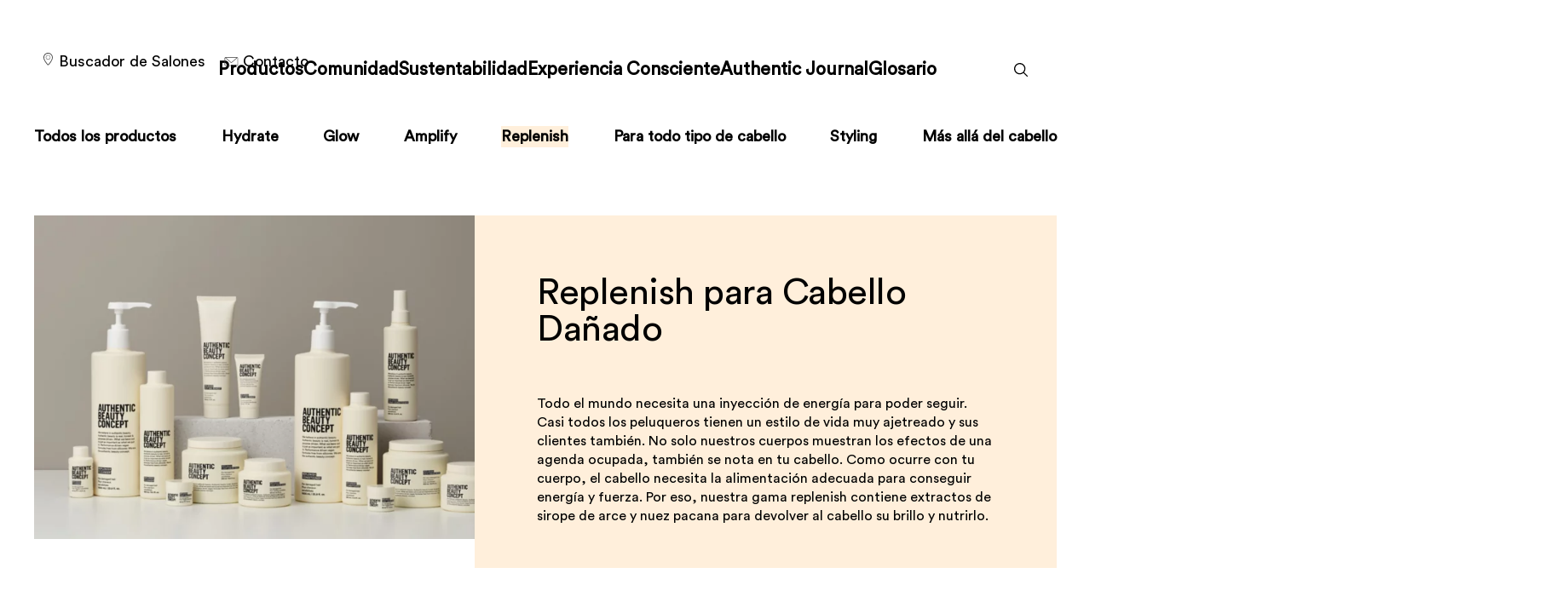

--- FILE ---
content_type: text/html;charset=utf-8
request_url: https://www.authenticbeautyconcept.com.ar/products/replenish.html
body_size: 27244
content:


<!DOCTYPE HTML>
<html lang="es-AR" dir="ltr">

<head>
    
    <script defer="defer" type="text/javascript" src="/.rum/@adobe/helix-rum-js@%5E2/dist/rum-standalone.js"></script>
<link href="https://dm.henkel-dam.com" rel="preconnect"/>
    <script>
        performance.mark('HTML head start');
    </script>
    <meta charset="UTF-8"/>
    
<link rel="icon" sizes="16x16" href="https://dm.henkel-dam.com/is/image/henkel/abc-uk-logo-favicon_16x16?fmt=png-alpha&qlt=90&wid=16"/>
<link rel="apple-touch-icon" href="https://dm.henkel-dam.com/is/image/henkel/abc-logo-favicon_128x128?fmt=png-alpha&qlt=90&wid=128"/>
<link rel="apple-touch-icon" sizes="128x128" href="https://dm.henkel-dam.com/is/image/henkel/abc-logo-favicon_128x128?fmt=png-alpha&qlt=90&wid=128"/>
<link rel="apple-touch-icon" sizes="196x196" href="https://dm.henkel-dam.com/is/image/henkel/abc-logo-favicon_196x196?fmt=png-alpha&qlt=90&wid=196"/>
    <meta name="template" content="content-page"/>
    <meta name="viewport" content="width=device-width, initial-scale=1"/>
    
    
    

    
        <link rel="preload" as="image" fetchpriority="high" media="(max-width: 767px)" imagesrcset="https://dm.henkel-dam.com/is/image/henkel/ABC_Replenish_RL_25_001?wid=240&amp;fmt=webp&amp;qlt=85&amp;fit=hfit%2C1 240w, https://dm.henkel-dam.com/is/image/henkel/ABC_Replenish_RL_25_001?wid=480&amp;fmt=webp&amp;qlt=85&amp;fit=hfit%2C1 480w, https://dm.henkel-dam.com/is/image/henkel/ABC_Replenish_RL_25_001?wid=768&amp;fmt=webp&amp;qlt=85&amp;fit=hfit%2C1 768w, https://dm.henkel-dam.com/is/image/henkel/ABC_Replenish_RL_25_001?wid=1024&amp;fmt=webp&amp;qlt=85&amp;fit=hfit%2C1 1024w, https://dm.henkel-dam.com/is/image/henkel/ABC_Replenish_RL_25_001?wid=1280&amp;fmt=webp&amp;qlt=85&amp;fit=hfit%2C1 1280w, https://dm.henkel-dam.com/is/image/henkel/ABC_Replenish_RL_25_001?wid=1440&amp;fmt=webp&amp;qlt=85&amp;fit=hfit%2C1 1440w, https://dm.henkel-dam.com/is/image/henkel/ABC_Replenish_RL_25_001?wid=1680&amp;fmt=webp&amp;qlt=85&amp;fit=hfit%2C1 1680w" imagesizes="100vw"/>
        <link rel="preload" as="image" fetchpriority="high" imagesrcset="https://dm.henkel-dam.com/is/image/henkel/ABC_Replenish_RL_25_001?wid=240&amp;fmt=webp&amp;qlt=85&amp;fit=hfit%2C1 240w, https://dm.henkel-dam.com/is/image/henkel/ABC_Replenish_RL_25_001?wid=480&amp;fmt=webp&amp;qlt=85&amp;fit=hfit%2C1 480w, https://dm.henkel-dam.com/is/image/henkel/ABC_Replenish_RL_25_001?wid=768&amp;fmt=webp&amp;qlt=85&amp;fit=hfit%2C1 768w, https://dm.henkel-dam.com/is/image/henkel/ABC_Replenish_RL_25_001?wid=1024&amp;fmt=webp&amp;qlt=85&amp;fit=hfit%2C1 1024w, https://dm.henkel-dam.com/is/image/henkel/ABC_Replenish_RL_25_001?wid=1280&amp;fmt=webp&amp;qlt=85&amp;fit=hfit%2C1 1280w, https://dm.henkel-dam.com/is/image/henkel/ABC_Replenish_RL_25_001?wid=1440&amp;fmt=webp&amp;qlt=85&amp;fit=hfit%2C1 1440w, https://dm.henkel-dam.com/is/image/henkel/ABC_Replenish_RL_25_001?wid=1680&amp;fmt=webp&amp;qlt=85&amp;fit=hfit%2C1 1680w" imagesizes="50vw"/>
    

    

    
    
    <link rel="canonical" href="https://www.authenticbeautyconcept.com.ar/products/replenish.html"/>
    

    <script type="application/ld+json" id="page-seo-jsonLD">
        [{"description":"","url":"","brand":{"@type":"Organization"},"parentOrganization":{"name":"Henkel","@type":"Organization"},"contactPoint":{"@type":"ContactPoint","contactType":"","telephone":""},"sameAs":[""],"@context":"https://schema.org","@type":"Organization"},{"url":"https://www.authenticbeautyconcept.com.ar/products/replenish.html","description":"","name":"Replenish","@context":"https://schema.org","@id":"https://www.authenticbeautyconcept.com.ar/products/replenish.html","@type":"WebPage"}]
    </script>
    

    
    

	



    
    
    

<script>
  window.raqnCIAM = window.raqnCIAM || {};
  window.raqnCIAM.isEnabled = false;
  window.raqnCIAM.isInit = window.raqnCIAM.isInit || false;
</script>






<script>
  window.heliuxGigyaService = window.heliuxGigyaService || {};
  window.heliuxGigyaService.isEnabled = false;
  window.heliuxGigyaService.isInit = window.heliuxGigyaService.isInit || false;
</script>






    
    



  


    
    <title id="pageTitle">Replenish</title>
    
    

    




    
    
    
    
    
    
        <script type="text/javascript">(self.heliuxModules=self.heliuxModules||[]).push([[3076],{22453:()=>{!function(){"use strict";const e=e=>"connection"in navigator?e.indexOf(navigator.connection.effectiveType)>=0?"slow":"fast":"unknown",n=e=>null!==sessionStorage.getItem(e),o=e=>{try{return n(e)?JSON.parse(sessionStorage.getItem(e)):{}}catch(e){return 0}},t={settings:{lowRAM:4,lowCPU:4,slowConnectionTypes:["slow-2g","2g","3g"]},sessionStorageKey:"progressiveUserSettings"};window.progUX=s=>{const r={...t,...s},{sessionStorageKey:i}=r,c=o(i),a=n(i)?(n=>{const{slowConnectionTypes:o}=n;return{connectionSpeed:e(o)}})(r.settings):(n=>{const{lowRAM:o,lowCPU:t,slowConnectionTypes:s}=n;return{memoryLevel:(e=>{if(!("deviceMemory"in navigator))return"unknown";const n=navigator.deviceMemory;return n===e?"mid":n>e?"high":"low"})(o),cpuLevel:(e=>{if(!("hardwareConcurrency"in navigator))return"unknown";const n=navigator.hardwareConcurrency;return n===e?"mid":n>e?"high":"low"})(t),connectionSpeed:e(s),saveData:"connection"in navigator?navigator.connection.saveData:0,reducedMotion:window.matchMedia("(prefers-reduced-motion: reduce)").matches,doNotTrack:(()=>{const e="doNotTrack"in navigator,n="1"===navigator.doNotTrack;return e&&n})()}})(r.settings);((e,n)=>{((e,n)=>{try{sessionStorage.setItem(n,JSON.stringify(e))}catch(e){}})(e,n),function(e){const n=o(e),t=document.getElementsByTagName("html")[0];Object.entries(n).forEach(e=>{const[n,o]=e,s=`${n}-${o}`;t.classList.add(s)})}(n)})(Object.assign(c,a),i)}}()},26766:(e,n,o)=>{o(22453),window.progUX()}},e=>{e(e.s=26766)}]);</script>

    

    


    


    
    
    



    

    

    <script type="text/plain" class="optanon-category-C0004" src="//assets.adobedtm.com/6f3e7fc3f999/942209e401c8/launch-39658fcba991.min.js" async>
    </script>

    


    
    
        
    

    
    
    
    


<template class="adobeanalytics__base" data-components="AdobeAnalytics" data-components-params-AdobeAnalytics='{ "damDomains": "[dm.henkel-dam.com,datasheets.tdx.henkel.com]" ,
               "cookieCategoryIdsForTracking": "C0004",
               "itemsToTrackConfigs": {
                    "pageViewOnInitAnalyticsConfig": {
                         "trackingProperties": {&#34;_henkel&#34;:{&#34;page&#34;:{&#34;country&#34;:&#34;AR&#34;,&#34;businessUnit&#34;:&#34;&#34;,&#34;subGroup&#34;:&#34;&#34;,&#34;publishDate&#34;:&#34;2025-08-22&#34;,&#34;language&#34;:&#34;es&#34;,&#34;category&#34;:&#34;Product Range&#34;,&#34;group&#34;:&#34;&#34;}},&#34;web&#34;:{&#34;webPageDetails&#34;:{&#34;name&#34;:&#34;replenish&#34;,&#34;isHomePage&#34;:false,&#34;isErrorPage&#34;:false}},&#34;environment&#34;:{&#34;type&#34;:&#34;prod&#34;}},
                         "trackingParams": {
                              "includeIdentityEmailAddressHash": false,
                              "includeIdentifierTrackingInformation": false
                         }
                    }
               },
               "userConditionalBehavior": {}
          }'>
</template>


    
	    
    
        <script src="/etc.clientlibs/heliux/clientlibs/commons/tracking.lc-0032e0513cdc7711f4fa8c59bd0b1568-lc.min.js" defer type="text/javascript"></script>
<script src="/etc.clientlibs/heliux/clientlibs/publish/components/tracking/adobeanalytics/v1/adobeanalytics.lc-653bed791e0dc3643bf7704997ff59fe-lc.min.js" defer type="text/javascript"></script>

    

	    
	    
    
    







    

    <script type="text/plain" class="optanon-category-C0002">
        (function (w, d, s, l, i) {
            w[l] = w[l] || [];
            w[l].push(
                {'gtm.start': new Date().getTime(), event: 'gtm.js'});
            var f = d.getElementsByTagName(s)[0],
                j = d.createElement(s), dl = l != 'dataLayer' ? '&l=' + l : '';
            j.async = true;
            j.src =
                'https://www.googletagmanager.com/gtm.js?id=' + i + dl + '';
            f.parentNode.insertBefore(j, f);
        })(window, document, 'script', 'dataLayer', 'GTM\u002DTK566VX');
    </script>

    
    
    
    
    
        
    

    
    
    
    

    
    <template class="googleanalytics__base" data-components='GoogleAnalytics' data-components-params-GoogleAnalytics='{"cookieCategoryIdsForTracking": "C0002", "itemsToTrackConfigs": { "pageMetaOnInitAnalyticsConfig": { "trackingProperties": {&#34;page_category&#34;:&#34;Product Range&#34;,&#34;page_group&#34;:&#34;&#34;,&#34;page_subgroup&#34;:&#34;&#34;,&#34;website_brand&#34;:&#34;ABC&#34;,&#34;environment&#34;:&#34;prod&#34;,&#34;language&#34;:&#34;es&#34;,&#34;country&#34;:&#34;AR&#34;,&#34;page_bu&#34;:&#34;HCB&#34;,&#34;page_url&#34;:&#34;https://www.authenticbeautyconcept.com.ar/products/replenish.html&#34;} } }}'>
    </template>

    
    
	    
    
        <script src="/etc.clientlibs/heliux/clientlibs/publish/components/tracking/googleanalytics/v1/googleanalytics.lc-79243f5506cd778a426754bdec00d6ae-lc.min.js" defer type="text/javascript"></script>

    

	    
	    
    
    

 




    
    <meta property="og:image" content="https://dm.henkel-dam.com/is/image/henkel/ABC_Product-Information_Replenish_830x590_v3"/>
<meta property="og:type" content="website"/>
<meta property="og:image:alt" content="REPLENISH PARA CABELLO DAÑADO  "/>
<meta property="twitter:title" content="Replenish"/>
<meta property="twitter:card" content="website"/>
<meta property="twitter:image:alt" content="REPLENISH PARA CABELLO DAÑADO  "/>
<meta property="twitter:description" content="Todo el mundo necesita una inyección de energía para poder seguir. Casi todos los peluqueros tienen un estilo de vida muy ajetreado y sus clientes también."/>
<meta property="og:title" content="Replenish"/>
<meta property="og:url" content="https://www.authenticbeautyconcept.com.ar/products/replenish.html"/>
<meta property="og:description" content="Todo el mundo necesita una inyección de energía para poder seguir. Casi todos los peluqueros tienen un estilo de vida muy ajetreado y sus clientes también."/>
<meta property="twitter:image" content="https://dm.henkel-dam.com/is/image/henkel/ABC_Product-Information_Replenish_830x590_v3"/>

    



  <style>
    body,raqn-theme {
  --global-color-default-main-color:#000000;
  --global-color-default-accent2:#ffffff;
  --global-color-default-accent1:#000000;
  --global-color-default-accent1-hover:#000000;
  --global-color-default-accent1-disabled:#c9bbaa;
  --global-color-default-accent2-text:#000000;
  --global-color-default-alt-color:#000000;
  --global-color-default-accent1-hover-text:#ffffff;
  --global-color-default-success-color:#00FF00;
  --global-color-default-accent2-disabled:#a7a6a6;
  --global-color-default-accent2-hover:#1a1a1a;
  --global-color-default-background:#ffffff;
  --global-color-default-accent2-disabled-text:#aaaaaa;
  --global-color-default-accent1-text:#ffffff;
  --global-color-default-error-color:#ae0000;
  --global-color-default-accent1-disabled-text:#aaaaaa;
  --global-color-default-accent2-hover-text:#ffffff;
  --global-color-primary-main-color:#ffffff;
  --global-color-primary-accent2:#ffffff;
  --global-color-primary-accent1:#ffffff;
  --global-color-primary-accent1-hover:#ffffff;
  --global-color-primary-accent1-disabled:#a7a6a6;
  --global-color-primary-accent2-text:#000000;
  --global-color-primary-alt-color:#ffffff;
  --global-color-primary-accent1-hover-text:#000000;
  --global-color-primary-success-color:#00FF00;
  --global-color-primary-accent2-disabled:#c9bbaa;
  --global-color-primary-accent2-hover:#ffffff;
  --global-color-primary-background:#000000;
  --global-color-primary-accent2-disabled-text:#aaaaaa;
  --global-color-primary-accent1-text:#000000;
  --global-color-primary-error-color:#ae0000;
  --global-color-primary-accent1-disabled-text:#aaaaaa;
  --global-color-primary-accent2-hover-text:#000000;
  --global-color-secondary-main-color:#000000;
  --global-color-secondary-accent2:#ffffff;
  --global-color-secondary-accent1:#000000;
  --global-color-secondary-accent1-hover:#000000;
  --global-color-secondary-accent1-disabled:#c9bbaa;
  --global-color-secondary-accent2-text:#000000;
  --global-color-secondary-alt-color:#000000;
  --global-color-secondary-accent1-hover-text:#ffffff;
  --global-color-secondary-success-color:#00FF00;
  --global-color-secondary-accent2-disabled:#a7a6a6;
  --global-color-secondary-accent2-hover:#ffffff;
  --global-color-secondary-background:#ffffff;
  --global-color-secondary-accent2-disabled-text:#aaaaaa;
  --global-color-secondary-accent1-text:#ffffff;
  --global-color-secondary-error-color:#ae0000;
  --global-color-secondary-accent1-disabled-text:#aaaaaa;
  --global-color-secondary-accent2-hover-text:#000000;
  --global-layout-header-height-mobile:60px;
  --global-layout-header-height-desktop:100px;
  --global-layout-default-grid-gutter:40px;
  --global-layout-default-row-gap:20px;
  --global-layout-default-row-gap-small:20px;
  --global-layout-default-grid-gutter-small:20px;
  --global-layout-default-margin:20px;
  --global-layout-default-grid-gutter-medium:20px;
  --global-layout-default-row-gap-medium:20px;
  --global-layout-big-margin:40px;
  --global-layout-small-margin:10px;
  --global-layout-negative-margin:-20px;
  --global-layout-content-max-width-xl:1200px;
  --global-layout-content-max-width-l:944px;
  --global-layout-content-max-width-m:728px;
  --global-layout-content-max-width-xxl:1680px;
  --global-fonts-body-custom-family-file-light:\2f content\2f dam\2fheliux\2f beauty\2f abc\2f fonts\2f circular\2f CircularStd-Book.woff2;
  --global-fonts-body-device-family:Trebuchet MS, sans-serif;
  --global-fonts-body-custom-family-file-italic:\2f content\2f dam\2fheliux\2f beauty\2f abc\2f fonts\2f circular\2f CircularStd-Book.woff2;
  --global-fonts-body-custom-family:body;
  --global-fonts-body-custom-family-file-bold:\2f content\2f dam\2fheliux\2f beauty\2f abc\2f fonts\2f circular\2f CircularStd-Book.woff2;
  --global-fonts-body-custom-family-file-normal:\2f content\2f dam\2fheliux\2f beauty\2f abc\2f fonts\2f circular\2f CircularStd-Book.woff2;
  --global-fonts-headings-custom-family-file-light:\2f content\2f dam\2fheliux\2f beauty\2f abc\2f fonts\2f circular\2f CircularStd-Book.woff2;
  --global-fonts-headings-device-family:Trebuchet MS, sans-serif;
  --global-fonts-headings-custom-family-file-italic:\2f content\2f dam\2fheliux\2f beauty\2f abc\2f fonts\2f circular\2f CircularStd-Book.woff2;
  --global-fonts-headings-custom-family:headings;
  --global-fonts-headings-custom-family-file-bold:\2f content\2f dam\2fheliux\2f beauty\2f abc\2f fonts\2f circular\2f CircularStd-Book.woff2;
  --global-fonts-headings-custom-family-file-normal:\2f content\2f dam\2fheliux\2f beauty\2f abc\2f fonts\2f circular\2f CircularStd-Book.woff2;
  --global-fonts-navigation-custom-family-file-light:\2f content\2f dam\2fheliux\2f beauty\2f abc\2f fonts\2f circular\2f CircularStd-Book.woff2;
  --global-fonts-navigation-device-family:Trebuchet MS, sans-serif;
  --global-fonts-navigation-custom-family-file-italic:\2f content\2f dam\2fheliux\2f beauty\2f abc\2f fonts\2f circular\2f CircularStd-Book.woff2;
  --global-fonts-navigation-custom-family:navigation;
  --global-fonts-navigation-custom-family-file-bold:\2f content\2f dam\2fheliux\2f beauty\2f abc\2f fonts\2f circular\2f CircularStd-Book.woff2;
  --global-fonts-navigation-custom-family-file-normal:\2f content\2f dam\2fheliux\2f beauty\2f abc\2f fonts\2f circular\2f CircularStd-Book.woff2;
  --global-type-heading1-font-size-tablet:64px;
  --global-type-heading1-font-size-desktop:67px;
  --global-type-heading1-font-weight:bold;
  --global-type-heading1-letter-spacing:-0.9px;
  --global-type-heading1-font-size-mobile:38px;
  --global-type-heading1-font-family:headings, Trebuchet MS, sans-serif;
  --global-type-heading1-line-height:1.0em;
  --global-type-heading2-font-size-tablet:45px;
  --global-type-heading2-font-size-desktop:52px;
  --global-type-heading2-font-weight:bold;
  --global-type-heading2-letter-spacing:-0,7px;
  --global-type-heading2-font-size-mobile:30px;
  --global-type-heading2-font-family:headings, Trebuchet MS, sans-serif;
  --global-type-heading2-line-height:1.0em;
  --global-type-heading3-font-size-tablet:34px;
  --global-type-heading3-font-size-desktop:43px;
  --global-type-heading3-font-weight:bold;
  --global-type-heading3-letter-spacing:-0.5px;
  --global-type-heading3-font-size-mobile:24px;
  --global-type-heading3-font-family:headings, Trebuchet MS, sans-serif;
  --global-type-heading3-line-height:1.0em;
  --global-type-heading4-font-size-tablet:24px;
  --global-type-heading4-font-size-desktop:24px;
  --global-type-heading4-font-weight:bold;
  --global-type-heading4-letter-spacing:-0.3px;
  --global-type-heading4-font-size-mobile:22px;
  --global-type-heading4-font-family:headings, Trebuchet MS, sans-serif;
  --global-type-heading4-line-height:1.0em;
  --global-type-heading5-font-size-tablet:20px;
  --global-type-heading5-font-size-desktop:20px;
  --global-type-heading5-font-weight:bold;
  --global-type-heading5-letter-spacing:2.4px;
  --global-type-heading5-font-size-mobile:14px;
  --global-type-heading5-font-family:body, Trebuchet MS, sans-serif;
  --global-type-heading5-line-height:1.7em;
  --global-type-heading6-font-size-tablet:16px;
  --global-type-heading6-font-size-desktop:16px;
  --global-type-heading6-font-weight:normal;
  --global-type-heading6-letter-spacing:1.92px;
  --global-type-heading6-font-size-mobile:16px;
  --global-type-heading6-font-family:body, Trebuchet MS, sans-serif;
  --global-type-heading6-line-height:1.7em;
  --global-type-heading7-font-size-tablet:24px;
  --global-type-heading7-font-size-desktop:26px;
  --global-type-heading7-font-weight:bold;
  --global-type-heading7-letter-spacing:-0.26px;
  --global-type-heading7-font-size-mobile:22px;
  --global-type-heading7-font-family:headings, Trebuchet MS, sans-serif;
  --global-type-heading7-line-height:1.2em;
  --global-type-linklist-font-size-tablet:14px;
  --global-type-linklist-font-size-desktop:16px;
  --global-type-linklist-font-weight:normal;
  --global-type-linklist-letter-spacing:0px;
  --global-type-linklist-font-size-mobile:14px;
  --global-type-linklist-font-family:body, Trebuchet MS, sans-serif;
  --global-type-linklist-line-height:1.4em;
  --global-type-body-font-size-tablet:14px;
  --global-type-body-font-size-desktop:16px;
  --global-type-body-font-weight:normal;
  --global-type-body-letter-spacing:0px;
  --global-type-body-font-size-mobile:14px;
  --global-type-body-font-family:navigation, Trebuchet MS, sans-serif;
  --global-type-body-line-height:1.4em;
  --global-type-label-font-size-tablet:14px;
  --global-type-label-font-size-desktop:16px;
  --global-type-label-font-weight:bold;
  --global-type-label-letter-spacing:0px;
  --global-type-label-font-size-mobile:14px;
  --global-type-label-font-family:body, Trebuchet MS, sans-serif;
  --global-type-label-line-height:1.2em;
  --global-type-cta-font-size-tablet:18px;
  --global-type-cta-font-size-desktop:18px;
  --global-type-cta-font-weight:bold;
  --global-type-cta-letter-spacing:0px;
  --global-type-cta-font-size-mobile:16px;
  --global-type-cta-font-family:navigation, Trebuchet MS, sans-serif;
  --global-type-cta-line-height:1.4em;
  --global-type-caption-font-size-tablet:16px;
  --global-type-caption-font-size-desktop:16px;
  --global-type-caption-font-weight:bold;
  --global-type-caption-letter-spacing:0px;
  --global-type-caption-font-size-mobile:16px;
  --global-type-caption-font-family:navigation, Trebuchet MS, sans-serif;
  --global-type-caption-line-height:1.2em;
  --global-type-navigation-font-size-tablet:18px;
  --global-type-navigation-font-size-desktop:21px;
  --global-type-navigation-font-weight:bold;
  --global-type-navigation-letter-spacing:0px;
  --global-type-navigation-font-size-mobile:22px;
  --global-type-navigation-font-family:headings, Trebuchet MS, sans-serif;
  --global-type-navigation-line-height:1em;
  --global-type-navigationLevel2-font-size-tablet:16px;
  --global-type-navigationLevel2-font-size-desktop:18px;
  --global-type-navigationLevel2-font-weight:bold;
  --global-type-navigationLevel2-letter-spacing:0px;
  --global-type-navigationLevel2-font-size-mobile:18px;
  --global-type-navigationLevel2-font-family:headings, Trebuchet MS, sans-serif;
  --global-type-navigationLevel2-line-height:1.0em;
  --global-type-navigationLevel3-font-size-tablet:16px;
  --global-type-navigationLevel3-font-size-desktop:16px;
  --global-type-navigationLevel3-font-weight:bold;
  --global-type-navigationLevel3-letter-spacing:0px;
  --global-type-navigationLevel3-font-size-mobile:16px;
  --global-type-navigationLevel3-font-family:headings, Trebuchet MS, sans-serif;
  --global-type-navigationLevel3-line-height:0.5em;
  --global-type-meta-font-size-tablet:18px;
  --global-type-meta-font-size-desktop:18px;
  --global-type-meta-font-weight:normal;
  --global-type-meta-letter-spacing:0px;
  --global-type-meta-font-size-mobile:18px;
  --global-type-meta-font-family:navigation, Trebuchet MS, sans-serif;
  --global-type-meta-line-height:1.29em;
  --global-type-bulletedList-list-style-type:disc;
}
@font-face {
  font-family: body;
  font-style: normal;
  font-weight: 400;
  font-display: swap;
  src: url('/content/dam/heliux/beauty/abc/fonts/circular/CircularStd-Book.woff2') format('woff2');
}
@font-face {
  font-family: headings;
  font-style: normal;
  font-weight: 400;
  font-display: swap;
  src: url('/content/dam/heliux/beauty/abc/fonts/circular/CircularStd-Book.woff2') format('woff2');
}
@font-face {
  font-family: navigation;
  font-style: normal;
  font-weight: 400;
  font-display: swap;
  src: url('/content/dam/heliux/beauty/abc/fonts/circular/CircularStd-Book.woff2') format('woff2');
}

  </style>

  <style>
    
  </style>



    
        <link rel="stylesheet" href="/etc.clientlibs/heliux/clientlibs/publish/atomic/accessibility.lc-18b7fe24be78d93bdf103340ec4fe909-lc.min.css" type="text/css"><link rel="stylesheet" href="/etc.clientlibs/heliux/clientlibs/publish/atomic/type.lc-d5ce0f8248e74b180cadc9136af2a0a7-lc.min.css" type="text/css"><link rel="stylesheet" href="/etc.clientlibs/heliux/clientlibs/publish/atomic/visibility.lc-63edd126d4ed625bf19567343ff9cfeb-lc.min.css" type="text/css"><link rel="stylesheet" href="/etc.clientlibs/heliux/clientlibs/publish/atomic/grid.lc-3ba4a949d708821248b18cad4c653e30-lc.min.css" type="text/css"><link rel="stylesheet" href="/etc.clientlibs/heliux/clientlibs/publish/atomic/color.lc-e1b6d460eff90572bb4e6d274b965849-lc.min.css" type="text/css"><link rel="stylesheet" href="/etc.clientlibs/heliux/clientlibs/publish/components/content/animations/v1/animations.lc-d41d8cd98f00b204e9800998ecf8427e-lc.min.css" type="text/css"><link rel="stylesheet" href="/etc.clientlibs/heliux/clientlibs/publish.lc-7b423f798eb36cc2c4e206b6e9533558-lc.min.css" type="text/css">
    




    
        <link rel="stylesheet" href="/etc.clientlibs/heliux/clientlibs/publish/print.lc-d1697c04ed784abf1679ab80b69be408-lc.min.css" type="text/css" media="print">
    



















<style>
    heliux-inlinesection {
        display: flex;
    }

    heliux-banner {
        display: none;
    }
</style>


    
    
    

    

    
    
    

    
    
    
    <link rel="alternate" hreflang="fi-FI" href="https://www.authenticbeautyconcept.fi/products/replenish.html"/>
<link rel="alternate" hreflang="hu-HU" href="https://www.authenticbeautyconcept.hu/products/replenish.html"/>
<link rel="alternate" hreflang="de-DE" href="https://www.authenticbeautyconcept.de/produkte/replenish.html"/>
<link rel="alternate" hreflang="hr-HR" href="https://www.authenticbeautyconcept.hr/products/replenish.html"/>
<link rel="alternate" hreflang="en-CA" href="https://www.authenticbeautyconcept.ca/en/products/replenish.html"/>
<link rel="alternate" hreflang="pt-BR" href="https://www.authenticbeautyconcept.com.br/products/replenish.html"/>
<link rel="alternate" hreflang="es-ES" href="https://www.authenticbeautyconcept.es/products/replenish.html"/>
<link rel="alternate" hreflang="nl-BE" href="https://www.authenticbeautyconcept.be/nl/products/replenish.html"/>
<link rel="alternate" hreflang="es-MX" href="https://www.authenticbeautyconcept.mx/products/replenish.html"/>
<link rel="alternate" hreflang="fr-CA" href="https://www.authenticbeautyconcept.ca/fr/products/replenish.html"/>
<link rel="alternate" hreflang="es-CO" href="https://www.authenticbeautyconcept.co/products/replenish.html"/>
<link rel="alternate" hreflang="el-GR" href="https://www.authenticbeautyconcept.gr/products/replenish.html"/>
<link rel="alternate" hreflang="pt-PT" href="https://www.authenticbeautyconcept.pt/products/replenish.html"/>
<link rel="alternate" hreflang="es-AR" href="https://www.authenticbeautyconcept.com.ar/products/replenish.html"/>
<link rel="alternate" hreflang="fr-BE" href="https://www.authenticbeautyconcept.be/fr/products/replenish.html"/>
<link rel="alternate" hreflang="tr-TR" href="https://www.authenticbeautyconcept.com.tr/products/replenish.html"/>
<link rel="alternate" hreflang="fr-FR" href="https://www.authenticbeautyconcept.fr/products/replenish.html"/>
<link rel="alternate" hreflang="cs-CZ" href="https://www.authenticbeautyconcept.cz/products/replenish.html"/>
<link rel="alternate" hreflang="en-GB" href="https://www.authenticbeautyconcept.co.uk/products/replenish.html"/>
<link rel="alternate" hreflang="ja-JP" href="https://www.authenticbeautyconcept.jp/products/replenish.html"/>

    
    <script>
        performance.mark('HTML head end');
    </script>
</head>




<body class="page basicpage page-type-content" data-client-country="US">



<script>
    performance.mark('HTML body start');
</script>


    
    
    
    



    
<div class="cookiebanner">


    
    
        
    

    
    
    
    




    <div class="scriptinjector__base" data-components="ScriptInjector" data-components-params-scriptinjector='{
             "src": "https://cdn.cookielaw.org/scripttemplates/otSDKStub.js",
             "name": "onetrust",
             "postLoadCallback": "",
             "attributes": {"data-domain-script":"f5b9d78d-a2d8-4955-82d5-823c9d014b2f","charset":"UTF-8","data-language":"","data-document-language":"true"}
         }'>
    </div>


    <script type="text/javascript">
        var oneTrustBlockedStyles=document.createElement('style');
        oneTrustBlockedStyles.setAttribute('type','text/css');
        document.head.appendChild(oneTrustBlockedStyles);

        function OptanonWrapper() {
            window.dataLayer?.push({event:'OneTrustGroupsUpdated'});

            // When 'OneTrustGroupsUpdated' is called for the first time, 'window.OneTrust' is not initialised yet.
            // Therefor, we are calling another custom RAQN `RAQNOneTrustGroupsUpdated` event, to trigger some actions
            // on OneTrust changed callback
            window.dispatchEvent(new Event('RAQNOneTrustGroupsUpdated'));

            var activeGroups=OptanonActiveGroups.split(',').filter(function(n){return n;});
            oneTrustBlockedStyles.innerHTML=activeGroups.map(function(x){return activeGroups.map(function(y){return '.cookie-blocked-'+(x==y?x:x+"-"+y);}).join(',');}).join(',')+'{display:none}';
            document.body.setAttribute('data-wp-page-cookie',activeGroups.length>1?activeGroups.join(','):'not-accepted');
        }
    </script>



    
	    
    
        <script src="/etc.clientlibs/heliux/clientlibs/publish/components/content/scriptinjector/v1/scriptinjector.lc-ed358bd73e01a150f6b2d6d6a4439efd-lc.min.js" defer type="text/javascript"></script>

    

	    
	    
    
    
</div>
<div class="root responsivegrid">


<div class="aem-Grid aem-Grid--12 aem-Grid--default--12 ">
    
    <div class="experiencefragment aem-GridColumn aem-GridColumn--default--12"><div id="experiencefragment-4825bb645c" class="cmp-experiencefragment cmp-experiencefragment--header"><div class="xfpage page basicpage"><div class="xf-content-height">
 


<div class="aem-Grid aem-Grid--12 aem-Grid--default--12 ">
    
    <heliux-header class="header aem-GridColumn aem-GridColumn--default--12">


    
    
        <link rel="stylesheet" href="/etc.clientlibs/heliux/clientlibs/publish/components/structure/header/v1/header.lc-b945c4caedc8fbacf3b99b18050fe11f-lc.min.css" type="text/css">
    

    
    
    
    



<style class="customizations__css">@media all{.header .header1658408239398::after{border-color:rgba(0,0,0, 0.0);}}</style>


    
    
        <link rel="stylesheet" href="/etc.clientlibs/heliux/clientlibs/publish/components/structure/header/v1/header/mobile/layout1.lc-5de891b4a585a590354bd1f4d817d0f7-lc.min.css" type="text/css">
    

    
    
    
    



    
    
        <link rel="stylesheet" href="/etc.clientlibs/heliux/clientlibs/publish/components/structure/header/v1/header/tablet/layout1.lc-50aecd618357aabe9aecaf1bc7a19c75-lc.min.css" type="text/css">
    

    
    
    
    



    
    
        <link rel="stylesheet" href="/etc.clientlibs/heliux/clientlibs/publish/components/structure/header/v1/header/desktop/layout2.lc-06778b7d8f3b01181f1e6933af717a2f-lc.min.css" type="text/css">
    

    
    
    
    






<a class="header__skipContent" href="#maincontent" target="_self">Skip to Content</a>







<div class="header__wrapper">
<header class="header__base container-max header1658408239398">
    <div class="header__container">
        <div class="header__logo">




    
    
    <heliux-logo class="logo">





    
    
        <link rel="stylesheet" href="/etc.clientlibs/heliux/clientlibs/publish/components/content/image/v1/image.lc-d19996582cb5011fc8d035d9d2129ebc-lc.min.css" type="text/css"><link rel="stylesheet" href="/etc.clientlibs/heliux/clientlibs/publish/components/content/logo/v1/logo.lc-14bb0ac63397c4a949eb81735d29e8cf-lc.min.css" type="text/css">
    

    
    
    
    







    <div id="logo-f203eac602" class="image__base customizations__logo image--no-mobile-img  image--hfit,1  " data-adobe-tracking-configs="{&#34;imageAnalyticsConfig&#34;:{&#34;isActive&#34;:true,&#34;trackingProperties&#34;:{&#34;_henkel&#34;:{&#34;component&#34;:{&#34;internalPromoLink&#34;:&#34;undefined-undefined-undefined-undefined&#34;}}}}}" data-components-params-image="{&#34;src&#34;:&#34;https://dm.henkel-dam.com/is/image/henkel/abc-logo&#34;,&#34;servletParams&#34;:{&#34;fmt&#34;:&#34;webp-alpha&#34;,&#34;qlt&#34;:&#34;90&#34;,&#34;fit&#34;:&#34;hfit,1&#34;,&#34;align&#34;:&#34;&#34;},&#34;mobileSource&#34;:&#34;&#34;,&#34;renditions&#34;:[],&#34;dimensions&#34;:{&#34;width&#34;:&#34;400&#34;,&#34;height&#34;:&#34;225&#34;},&#34;lazyEnabled&#34;:false}" data-components="Image">

        <a class="image__link" href="/" target="_self">
            
    
        
        <style type="text/css">
         #ratiologo-f203eac602 {
          --image-w: 400;
          --image-h: 225;
          --image-mw: var(--image-m-w);
          --image-mh: var(--image-m-h);
          --image-mobile-w: var(--image-mw, var(--image-w));
          --image-mobile-h: var(--image-mh, var(--image-h));
         }
        </style>
    

            
                
                    <div id="ratiologo-f203eac602" class="image--withRatio">
                        <picture class="image__imgPreview  ">
                            

                            

                            
                            

                            
                            
                            
                                

                                <source media="(min-width: 0)" width="400" height="225" sizes="50vw"/>

                                
                            


                            
                            <img elementtiming="logo-f203eac602" alt="ABC logo" class="image__img" width="400" height="225" src="[data-uri]"/>
                        </picture>

                        
                        
                    </div>
                    
                    
                    <meta itemprop="contentUrl" src="https://dm.henkel-dam.com/is/image/henkel/abc-logo" content="https://dm.henkel-dam.com/is/image/henkel/abc-logo"/>
                
                
  

            
            
  

        </a>
    </div>



    


    
	    
    
        <script src="/etc.clientlibs/heliux/clientlibs/publish/components/content/image/v1/image.lc-88fb5750a3cd60f86ba3dccb2aaa0e80-lc.min.js" defer type="text/javascript"></script>

    

	    
	    
    
    

</heliux-logo>


</div>

        <div class="header__navigationWrapper">
            
    <div class="header__navigationContainer">
        <div class="header__navigation icon--medium" id="header__navigation">
            
            
            <heliux-nav-adjustable class="adjustablenavigation">


  
  

  <div style="display: none" data-components="Animations" data-components-params-animations='{"componentName": "adjustablenavigation", "name":"adjustablenavigation1654007317811", "data":{"name":"adjustablenavigation1654007317811","isDefault":false,"animations":[{"type":"transition","duration":400,"trigger":":hover","delay":0,"bounce":"false","wrapper":" heliux-navigation heliux-desktopnav .navigation__item-link--level-0","element":"::after","timing-function":"ease","initial":{"width":"100%","height":"100%","border-bottom":"2px solid #000000","opacity":"0","margin-top":"-0.6em"},"final":{"opacity":"1"},"viewport":"@media (min-width: 1024px)","name":"Element1654007318705","label":"level-0"},{"type":"transition","duration":400,"trigger":":hover","delay":0,"bounce":"false","wrapper":" heliux-navigation heliux-desktopnav .navigation__item-link--level-1","element":"::after","timing-function":"ease","initial":{"width":"100%","height":"100%","border-bottom":"2px solid #ffffff","opacity":"0","margin-top":"-0.3em"},"final":{"opacity":"1"},"viewport":"@media all","name":"Element1654007781201","label":"level-1"}],"resourceType":"heliux/components/structure/adjustablenavigation/v1/adjustablenavigation","label":"abc-navigation"}}'>
  </div>




<style class="customizations__css">@media all{.adjustablenavigation .adjustablenavigation1659430348821 heliux-desktopnav .navigation__item-link{margin-top:0.5em;}}@media all{.adjustablenavigation .adjustablenavigation1659430348821 heliux-desktopnav .navigation__flyout{background:black;}}@media all{.adjustablenavigation .adjustablenavigation1659430348821 heliux-desktopnav .navigation__item-link--level-1{margin:-3m 0em 3em 0em;color:#ffffff;}}</style>


    
    
        <link rel="stylesheet" href="/etc.clientlibs/heliux/clientlibs/publish/components/content/modal/v1/modal.lc-e0a2b5375dc05aafc35fff350f588c62-lc.min.css" type="text/css"><link rel="stylesheet" href="/etc.clientlibs/heliux/clientlibs/publish/components/content/icon/v1/icon.lc-a41baae390b37a3dd87f20fe5f5649c4-lc.min.css" type="text/css"><link rel="stylesheet" href="/etc.clientlibs/heliux/clientlibs/publish/components/structure/navigation/v1/navigation.lc-7320253366f83abadce8a63644fee92d-lc.min.css" type="text/css"><link rel="stylesheet" href="/etc.clientlibs/heliux/clientlibs/publish/components/structure/adjustablenavigation/v1/adjustablenavigation.lc-22ab0cfdd69b01f969dd17cc0e009ec3-lc.min.css" type="text/css">
    

    
    
    
    







<heliux-navigation data-components="Navigation" data-components-params-Visibility='{
                       &quot;hideParent&quot;: false,
                       &quot;target&quot;: {
                        &quot;mobile&quot;:&quot;.navigation__group--level-0&quot;
                       }
                   }' data-components-params-Navigation='{
                    "mobileExperienceFragment": ""
                   }' class="adjustablenavigation1659430348821">
    
  <button class="navigation__toogle" aria-expanded="false">
    <span class="a11y-visually-hidden">Mobile navigation</span>
    <span class="navigation__toogle-open">
      
  
  <heliux-icon class="icon__menu"><svg viewBox="0 0 24 24"><use xlink:href="#iconSprite_menu"/></svg></heliux-icon>

    </span>
    <span class="navigation__toogle-close">
      
  
  <heliux-icon class="icon__close"><svg viewBox="0 0 24 24"><use xlink:href="#iconSprite_close"/></svg></heliux-icon>

    </span>
  </button>

    
  <span class="navigation__returnIcon" hidden aria-hidden="true">
      

<heliux-icon class="icon__return"><svg viewBox="0 0 24 24"><use xlink:href="#iconSprite_return"/></svg></heliux-icon>

  </span>

    <div class="navigation__content navigation--adjustable">
        <nav id="adjustablenavigation-af193cf68b" class=" navigation__nav  navigation__narrowFlyout" role="navigation" itemscope itemtype="https://schema.org/SiteNavigationElement">
            
            <ul class=" navigation__group navigation__group--level-0">

                
                <li class="navigation__item navigation__item--level-0 navigation__item--has-children">
                    <div class="navigation__item-content">
                        
                        <a class="navigation__item-link
                                navigation__item-link--level-0
                                " data-level="0" aria-label="Productos " aria-haspopup="true" href="/product-information.html" itemprop="url" target="_self">
                            <span class="navigation__item-text navigation__item-text--lines">
                                
                                <span class="navigation__item-text-line navigation__item-text-line--1" itemprop="name">Productos</span>
                                
                            </span>
                            
                            
                            
                        </a>
                        <button class="navigation__submenu-trigger" aria-expanded="false">
                            <span class="a11y-visually-hidden">Show Submenu for Productos </span>
                            <span class="navigation__icon navigation__icon--right">
                                
  
  <heliux-icon class="icon__chevronRight"><svg viewBox="0 0 24 24"><use xlink:href="#iconSprite_chevron-right"/></svg></heliux-icon>

                            </span>
                        </button>
                        <div tabindex="0" class="navigation__expandIcon" aria-hidden="false" aria-haspopup="true" style="opacity:.0;position: absolute">
  
  <heliux-icon class="icon__openExpand"><svg viewBox="0 0 24 24"><use xlink:href="#iconSprite_open-expand"/></svg></heliux-icon>
</div>
                    </div>
                    <div class="navigation__group navigation__group--level-1 navigation__group--flyout ">
                        <section class="columncontrol container responsivegrid container-max">




    
    
        <link rel="stylesheet" href="/etc.clientlibs/heliux/clientlibs/publish/components/content/columncontrol/v1/columncontrol.lc-70c43250398f663fddac7e8001aa8fbf-lc.min.css" type="text/css">
    

    
    
    
    

<style type="text/css">
  #columncontrol-c0a53afe61 {
    --scope-grid-template-columns:minmax(0,1fr) ;
    --scope-grid-template-columns-mobile:minmax(0,1fr) ;
  }
</style>


    
    
    <style type="text/css">
      #columncontrol-c0a53afe61 {
          --scope-grid-area: 1 / 13
      }
    </style>


    
    
    <style type="text/css">
      #columncontrol-c0a53afe61 {
          --scope-grid-area-mobile: 1 / 11
      }
    </style>


<div class="heliux-grid__wrapper customizations__columncontrol" id="columncontrol-c0a53afe61">
  <heliux-grid class="product__columncontrol">
    
      <div class="columncontrol__wrapper  ">
        
          
            
            
              <heliux-nav-linklist class="navigationlinklist linklist">








    
    
        <link rel="stylesheet" href="/etc.clientlibs/heliux/clientlibs/publish/components/content/accordion/v1/accordion.lc-bd27b3fe705b912ffa4b53de3b694eae-lc.min.css" type="text/css"><link rel="stylesheet" href="/etc.clientlibs/heliux/clientlibs/publish/components/content/linklist/v1/linklist.lc-71c4cd0a756f762424956a1220100401-lc.min.css" type="text/css"><link rel="stylesheet" href="/etc.clientlibs/heliux/clientlibs/publish/components/structure/adjustablenavigation/v1/adjustablenavigation/navigationlinklist.lc-adc3c3ed9d01c7283ddbac83683293c8-lc.min.css" type="text/css">
    

    
    
    
    




    
    <ul class="navigation__group navigation__group--level-1-adjustable navigation__group--link-icon-after customizations__navigationlinklist">
        <li class="navigation__item navigation__item--level-1-adjustable">

            <div class="navigation__item-content">
                <a data-image-id="image-72b15f11-0f33-3c62-9449-04ca363afd20" class="navigation__item-staticLink navigation__item-link navigation__item-link--level-1" data-level="1" itemprop="url" aria-label="HYDRATE para Cabello Seco" href="/products/hydrate.html" target="_self">
                    
                    <span class="navigation__item-text">
                            <span class="navigation__item-text-line navigation__item-text-line--1" itemprop="name">HYDRATE para Cabello Seco</span>
                            
                    </span>
                    
                    
                </a>
                
            </div>

            
        </li>
    </ul>



    



    
	    
    
        <script src="/etc.clientlibs/heliux/clientlibs/publish/components/content/accordion/v1/accordion.lc-23fdf6b0f3094486207a2e4726bc367f-lc.min.js" defer type="text/javascript"></script>
<script src="/etc.clientlibs/heliux/clientlibs/publish/components/content/modal/v1/modal.lc-b861c396a97cad5b12e5cd9c4fd9486a-lc.min.js" defer type="text/javascript"></script>
<script src="/etc.clientlibs/heliux/clientlibs/publish/components/content/calltoaction/v1/calltoaction/modalcontrol.lc-9db47443aac09178e97ac4a548423e51-lc.min.js" defer type="text/javascript"></script>
<script src="/etc.clientlibs/heliux/clientlibs/publish/components/content/calltoaction/v1/calltoaction/setactivelink.lc-bc32a641f076dca706eb3c66e8f17bdf-lc.min.js" defer type="text/javascript"></script>
<script src="/etc.clientlibs/heliux/clientlibs/publish/components/content/linklist/v1/linklist.lc-2b30547966c3feffd78abf33f6d2ccdc-lc.min.js" defer type="text/javascript"></script>
<script src="/etc.clientlibs/heliux/clientlibs/publish/components/content/user/visibilityconditionalbehavior/v1/visibilityconditionalbehavior.lc-6086fcafdfa8d4c3852c1e5b42e071e7-lc.min.js" defer type="text/javascript"></script>
<script src="/etc.clientlibs/heliux/clientlibs/publish/components/structure/navigation/v1/navigation.lc-acf5bdb30d7d4660bc065923a43756d1-lc.min.js" defer type="text/javascript"></script>

    

	    
	    
    
    

</heliux-nav-linklist>

            
              <heliux-nav-linklist class="navigationlinklist linklist">











    
    <ul class="navigation__group navigation__group--level-1-adjustable navigation__group--link-icon-after customizations__navigationlinklist">
        <li class="navigation__item navigation__item--level-1-adjustable">

            <div class="navigation__item-content">
                <a data-image-id="image-818a1074-aab2-3c61-bd88-931d72c5fd67" class="navigation__item-staticLink navigation__item-link navigation__item-link--level-1" data-level="1" itemprop="url" aria-label="GLOW para Cabello Coloreado" href="/products/glow.html" target="_self">
                    
                    <span class="navigation__item-text">
                            <span class="navigation__item-text-line navigation__item-text-line--1" itemprop="name">GLOW para Cabello Coloreado</span>
                            
                    </span>
                    
                    
                </a>
                
            </div>

            
        </li>
    </ul>



    



</heliux-nav-linklist>

            
              <heliux-nav-linklist class="navigationlinklist linklist">











    
    <ul class="navigation__group navigation__group--level-1-adjustable navigation__group--link-icon-after customizations__navigationlinklist">
        <li class="navigation__item navigation__item--level-1-adjustable">

            <div class="navigation__item-content">
                <a data-image-id="image-7058ffc7-143e-3869-bb6e-68ddace06445" class="navigation__item-staticLink navigation__item-link navigation__item-link--level-1" data-level="1" itemprop="url" aria-label="AMPLIFY para Cabello Fino" href="/products/amplify.html" target="_self">
                    
                    <span class="navigation__item-text">
                            <span class="navigation__item-text-line navigation__item-text-line--1" itemprop="name">AMPLIFY para Cabello Fino</span>
                            
                    </span>
                    
                    
                </a>
                
            </div>

            
        </li>
    </ul>



    



</heliux-nav-linklist>

            
              <heliux-nav-linklist class="navigationlinklist linklist">











    
    <ul class="navigation__group navigation__group--level-1-adjustable navigation__group--link-icon-after customizations__navigationlinklist">
        <li class="navigation__item navigation__item--level-1-adjustable">

            <div class="navigation__item-content">
                <a data-image-id="image-b38dfd3a-7610-3d9e-bca7-b62455dd1233" class="navigation__item-staticLink navigation__item-link navigation__item-link--level-1" data-level="1" itemprop="url" aria-label="REPLENISH para Cabello Dañado" href="/products/replenish.html" target="_self">
                    
                    <span class="navigation__item-text">
                            <span class="navigation__item-text-line navigation__item-text-line--1" itemprop="name">REPLENISH para Cabello Dañado</span>
                            
                    </span>
                    
                    
                </a>
                
            </div>

            
        </li>
    </ul>



    



</heliux-nav-linklist>

            
              <heliux-nav-linklist class="navigationlinklist linklist">











    
    <ul class="navigation__group navigation__group--level-1-adjustable navigation__group--link-icon-after customizations__navigationlinklist">
        <li class="navigation__item navigation__item--level-1-adjustable">

            <div class="navigation__item-content">
                <a data-image-id="image-2ee44d5e-2edb-3a72-8ef9-af30c1b579f6" class="navigation__item-staticLink navigation__item-link navigation__item-link--level-1" data-level="1" itemprop="url" aria-label="Todo Tipo De Cabello y Cuero Cabelludo" href="/products/for-all-hair-types.html" target="_self">
                    
                    <span class="navigation__item-text">
                            <span class="navigation__item-text-line navigation__item-text-line--1" itemprop="name">Todo Tipo De Cabello y Cuero Cabelludo</span>
                            
                    </span>
                    
                    
                </a>
                
            </div>

            
        </li>
    </ul>



    



</heliux-nav-linklist>

            
              <heliux-nav-linklist class="navigationlinklist linklist">











    
    <ul class="navigation__group navigation__group--level-1-adjustable navigation__group--link-icon-after customizations__navigationlinklist">
        <li class="navigation__item navigation__item--level-1-adjustable">

            <div class="navigation__item-content">
                <a data-image-id="image-58bb04f6-e334-354a-a880-5a87cd8bc015" class="navigation__item-staticLink navigation__item-link navigation__item-link--level-1" data-level="1" itemprop="url" aria-label="Styling" href="/products/embrace-styling.html" target="_self">
                    
                    <span class="navigation__item-text">
                            <span class="navigation__item-text-line navigation__item-text-line--1" itemprop="name">Styling</span>
                            
                    </span>
                    
                    
                </a>
                
            </div>

            
        </li>
    </ul>



    



</heliux-nav-linklist>

            
              <heliux-nav-linklist class="navigationlinklist linklist">











    
    <ul class="navigation__group navigation__group--level-1-adjustable navigation__group--link-icon-after customizations__navigationlinklist">
        <li class="navigation__item navigation__item--level-1-adjustable">

            <div class="navigation__item-content">
                <a data-image-id="image-b6031c4d-b3d1-397e-959d-ca6aa954e2e7" class="navigation__item-staticLink navigation__item-link navigation__item-link--level-1" data-level="1" itemprop="url" aria-label="Más Allá Del Cabello" href="/products/beyond-hair.html" target="_self">
                    
                    <span class="navigation__item-text">
                            <span class="navigation__item-text-line navigation__item-text-line--1" itemprop="name">Más Allá Del Cabello</span>
                            
                    </span>
                    
                    
                </a>
                
            </div>

            
        </li>
    </ul>



    



</heliux-nav-linklist>

            
              <heliux-nav-linklist class="navigationlinklist linklist">





<style class="customizations__css">@media (min-width: 1024px){.navigationlinklist .navigationlinklist1662374657334 heliux-icon{--scope-icon-color:white;}}</style>





    
    <ul class="navigation__group navigation__group--level-1-adjustable navigation__group--link-icon-before navigationlinklist1662374657334">
        <li class="navigation__item navigation__item--level-1-adjustable">

            <div class="navigation__item-content">
                <a data-image-id="image-e90e073f-1686-3593-9893-f9b9728dbb42" class="navigation__item-staticLink navigation__item-link navigation__item-link--level-1" data-level="1" itemprop="url" aria-label="Mostrar vista general" href="/product-information.html" target="_self">
                    
                    <span class="navigation__item-text">
                            <span class="navigation__item-text-line navigation__item-text-line--1" itemprop="name">Mostrar vista general</span>
                            <span class="navigation__item-text-icon">
                             <heliux-icon><svg viewBox="0 0 24 24"><use xlink:href="#iconSprite_next"/></svg></heliux-icon>
                            </span>
                    </span>
                    
                    
                </a>
                
            </div>

            
        </li>
    </ul>



    



</heliux-nav-linklist>

            
          
        
      </div>
    
    
    

  </heliux-grid>
</div>


    
	    
    
        
    

	    
	    
    
    

</section>

                    </div>
                </li>
<li class="navigation__item navigation__item--level-0 navigation__item--has-children">
                    <div class="navigation__item-content">
                        
                        <a class="navigation__item-link
                                navigation__item-link--level-0
                                " data-level="0" aria-label="Comunidad " aria-haspopup="true" href="/community.html" itemprop="url" target="_self">
                            <span class="navigation__item-text navigation__item-text--lines">
                                
                                <span class="navigation__item-text-line navigation__item-text-line--1" itemprop="name">Comunidad</span>
                                
                            </span>
                            
                            
                            
                        </a>
                        <button class="navigation__submenu-trigger" aria-expanded="false">
                            <span class="a11y-visually-hidden">Show Submenu for Comunidad </span>
                            <span class="navigation__icon navigation__icon--right">
                                
  
  <heliux-icon class="icon__chevronRight"><svg viewBox="0 0 24 24"><use xlink:href="#iconSprite_chevron-right"/></svg></heliux-icon>

                            </span>
                        </button>
                        <div tabindex="0" class="navigation__expandIcon" aria-hidden="false" aria-haspopup="true" style="opacity:.0;position: absolute">
  
  <heliux-icon class="icon__openExpand"><svg viewBox="0 0 24 24"><use xlink:href="#iconSprite_open-expand"/></svg></heliux-icon>
</div>
                    </div>
                    <div class="navigation__group navigation__group--level-1 navigation__group--flyout ">
                        <section class="columncontrol container responsivegrid container-max">




<style type="text/css">
  #columncontrol-37937620f1 {
    --scope-grid-template-columns:minmax(0,1fr) ;
    --scope-grid-template-columns-mobile:minmax(0,1fr) ;
  }
</style>


    
    
    <style type="text/css">
      #columncontrol-37937620f1 {
          --scope-grid-area: 1 / 13
      }
    </style>


    
    
    <style type="text/css">
      #columncontrol-37937620f1 {
          --scope-grid-area-mobile: 1 / 11
      }
    </style>


<div class="heliux-grid__wrapper customizations__columncontrol" id="columncontrol-37937620f1">
  <heliux-grid class="product__columncontrol">
    
      <div class="columncontrol__wrapper  ">
        
          
            
            
              <heliux-nav-linklist class="navigationlinklist linklist">











    
    <ul class="navigation__group navigation__group--level-1-adjustable navigation__group--link-icon-after customizations__navigationlinklist">
        <li class="navigation__item navigation__item--level-1-adjustable">

            <div class="navigation__item-content">
                <a data-image-id="image-8bc7fcd3-a575-3c6d-ad4b-a2ccac5bfa62" class="navigation__item-staticLink navigation__item-link navigation__item-link--level-1" data-level="1" itemprop="url" aria-label="Dando forma a las Tendencias en Cabello 2025 en la Semana de la Moda" href="/community/shaping-2025-hair-trends-at-fashion-week.html" target="_self">
                    
                    <span class="navigation__item-text">
                            <span class="navigation__item-text-line navigation__item-text-line--1" itemprop="name">Dando forma a las Tendencias en Cabello 2025 en la Semana de la Moda</span>
                            
                    </span>
                    
                    
                </a>
                
            </div>

            
        </li>
    </ul>



    



</heliux-nav-linklist>

            
              <heliux-nav-linklist class="navigationlinklist linklist">











    
    <ul class="navigation__group navigation__group--level-1-adjustable navigation__group--link-icon-after customizations__navigationlinklist">
        <li class="navigation__item navigation__item--level-1-adjustable">

            <div class="navigation__item-content">
                <a data-image-id="image-98e339d1-e038-3f70-a9d1-969c6e48f53f" class="navigation__item-staticLink navigation__item-link navigation__item-link--level-1" data-level="1" itemprop="url" aria-label="Realza La Textura Individual De Tu Cabello" href="/community/embrace-your-individual-hair-texture.html" target="_self">
                    
                    <span class="navigation__item-text">
                            <span class="navigation__item-text-line navigation__item-text-line--1" itemprop="name">Realza La Textura Individual De Tu Cabello</span>
                            
                    </span>
                    
                    
                </a>
                
            </div>

            
        </li>
    </ul>



    



</heliux-nav-linklist>

            
              <heliux-nav-linklist class="navigationlinklist linklist">











    
    <ul class="navigation__group navigation__group--level-1-adjustable navigation__group--link-icon-before navigationlinklist1662374657334">
        <li class="navigation__item navigation__item--level-1-adjustable">

            <div class="navigation__item-content">
                <a data-image-id="image-84aa5808-0bd6-360c-a06a-76a2a5f78830" class="navigation__item-staticLink navigation__item-link navigation__item-link--level-1" data-level="1" itemprop="url" aria-label="Mostrar vista general" href="/community.html" target="_self">
                    
                    <span class="navigation__item-text">
                            <span class="navigation__item-text-line navigation__item-text-line--1" itemprop="name">Mostrar vista general</span>
                            <span class="navigation__item-text-icon">
                             <heliux-icon><svg viewBox="0 0 24 24"><use xlink:href="#iconSprite_next"/></svg></heliux-icon>
                            </span>
                    </span>
                    
                    
                </a>
                
            </div>

            
        </li>
    </ul>



    



</heliux-nav-linklist>

            
          
        
      </div>
    
    
    

  </heliux-grid>
</div>


</section>

                    </div>
                </li>
<li class="navigation__item navigation__item--level-0 navigation__item--has-children">
                    <div class="navigation__item-content">
                        
                        <a class="navigation__item-link
                                navigation__item-link--level-0
                                " data-level="0" aria-label="Sustentabilidad " aria-haspopup="true" href="/sustainability.html" itemprop="url" target="_self">
                            <span class="navigation__item-text navigation__item-text--lines">
                                
                                <span class="navigation__item-text-line navigation__item-text-line--1" itemprop="name">Sustentabilidad</span>
                                
                            </span>
                            
                            
                            
                        </a>
                        <button class="navigation__submenu-trigger" aria-expanded="false">
                            <span class="a11y-visually-hidden">Show Submenu for Sustentabilidad </span>
                            <span class="navigation__icon navigation__icon--right">
                                
  
  <heliux-icon class="icon__chevronRight"><svg viewBox="0 0 24 24"><use xlink:href="#iconSprite_chevron-right"/></svg></heliux-icon>

                            </span>
                        </button>
                        <div tabindex="0" class="navigation__expandIcon" aria-hidden="false" aria-haspopup="true" style="opacity:.0;position: absolute">
  
  <heliux-icon class="icon__openExpand"><svg viewBox="0 0 24 24"><use xlink:href="#iconSprite_open-expand"/></svg></heliux-icon>
</div>
                    </div>
                    <div class="navigation__group navigation__group--level-1 navigation__group--flyout ">
                        <section class="columncontrol container responsivegrid container-max">




<style type="text/css">
  #columncontrol-52f0cc88f8 {
    --scope-grid-template-columns:minmax(0,1fr) ;
    --scope-grid-template-columns-mobile:minmax(0,1fr) ;
  }
</style>


    
    
    <style type="text/css">
      #columncontrol-52f0cc88f8 {
          --scope-grid-area: 1 / 13
      }
    </style>


    
    
    <style type="text/css">
      #columncontrol-52f0cc88f8 {
          --scope-grid-area-mobile: 1 / 11
      }
    </style>


<div class="heliux-grid__wrapper customizations__columncontrol" id="columncontrol-52f0cc88f8">
  <heliux-grid class="product__columncontrol">
    
      <div class="columncontrol__wrapper  ">
        
          
            
            
              <heliux-nav-linklist class="navigationlinklist linklist">











    
    <ul class="navigation__group navigation__group--level-1-adjustable navigation__group--link-icon-after customizations__navigationlinklist">
        <li class="navigation__item navigation__item--level-1-adjustable">

            <div class="navigation__item-content">
                <a data-image-id="image-df5670f4-8a26-30cb-bcc5-05a7715fbd30" class="navigation__item-staticLink navigation__item-link navigation__item-link--level-1" data-level="1" itemprop="url" aria-label="Ingredientes Minuciosamente Seleccionados" href="/sustainability/products.html" target="_self">
                    
                    <span class="navigation__item-text">
                            <span class="navigation__item-text-line navigation__item-text-line--1" itemprop="name">Ingredientes Minuciosamente Seleccionados</span>
                            
                    </span>
                    
                    
                </a>
                
            </div>

            
        </li>
    </ul>



    



</heliux-nav-linklist>

            
              <heliux-nav-linklist class="navigationlinklist linklist">











    
    <ul class="navigation__group navigation__group--level-1-adjustable navigation__group--link-icon-after customizations__navigationlinklist">
        <li class="navigation__item navigation__item--level-1-adjustable">

            <div class="navigation__item-content">
                <a data-image-id="image-e2478bc4-897c-3038-ae42-6e6cfd018783" class="navigation__item-staticLink navigation__item-link navigation__item-link--level-1" data-level="1" itemprop="url" aria-label="Packaging ecológico" href="/sustainability/packaging.html" target="_self">
                    
                    <span class="navigation__item-text">
                            <span class="navigation__item-text-line navigation__item-text-line--1" itemprop="name">Packaging ecológico</span>
                            
                    </span>
                    
                    
                </a>
                
            </div>

            
        </li>
    </ul>



    



</heliux-nav-linklist>

            
              <heliux-nav-linklist class="navigationlinklist linklist">











    
    <ul class="navigation__group navigation__group--level-1-adjustable navigation__group--link-icon-after customizations__navigationlinklist">
        <li class="navigation__item navigation__item--level-1-adjustable">

            <div class="navigation__item-content">
                <a data-image-id="image-da7360de-9cd2-31ff-9eba-d38646975bde" class="navigation__item-staticLink navigation__item-link navigation__item-link--level-1" data-level="1" itemprop="url" aria-label="Haciendo el cuidado del cabello más inclusivo" href="/sustainability/making-haircare-more-inclusive.html" target="_self">
                    
                    <span class="navigation__item-text">
                            <span class="navigation__item-text-line navigation__item-text-line--1" itemprop="name">Haciendo el cuidado del cabello más inclusivo</span>
                            
                    </span>
                    
                    
                </a>
                
            </div>

            
        </li>
    </ul>



    



</heliux-nav-linklist>

            
              <heliux-nav-linklist class="navigationlinklist linklist">











    
    <ul class="navigation__group navigation__group--level-1-adjustable navigation__group--link-icon-after customizations__navigationlinklist">
        <li class="navigation__item navigation__item--level-1-adjustable">

            <div class="navigation__item-content">
                <a data-image-id="image-44686d42-8b69-315d-82a5-a499f8800c0f" class="navigation__item-staticLink navigation__item-link navigation__item-link--level-1" data-level="1" itemprop="url" aria-label="Iniciativas Sociales" href="/sustainability/social-initiatives.html" target="_self">
                    
                    <span class="navigation__item-text">
                            <span class="navigation__item-text-line navigation__item-text-line--1" itemprop="name">Iniciativas Sociales</span>
                            
                    </span>
                    
                    
                </a>
                
            </div>

            
        </li>
    </ul>



    



</heliux-nav-linklist>

            
              <heliux-nav-linklist class="navigationlinklist linklist">











    
    <ul class="navigation__group navigation__group--level-1-adjustable navigation__group--link-icon-after customizations__navigationlinklist">
        <li class="navigation__item navigation__item--level-1-adjustable">

            <div class="navigation__item-content">
                <a data-image-id="image-0ab638c3-0bfe-3a49-b838-48f9e4af8217" class="navigation__item-staticLink navigation__item-link navigation__item-link--level-1" data-level="1" itemprop="url" aria-label="Prácticas De Salón Sostenibles" href="/sustainability/sustainable-salon-practices.html" target="_self">
                    
                    <span class="navigation__item-text">
                            <span class="navigation__item-text-line navigation__item-text-line--1" itemprop="name">Prácticas De Salón Sostenibles</span>
                            
                    </span>
                    
                    
                </a>
                
            </div>

            
        </li>
    </ul>



    



</heliux-nav-linklist>

            
              <heliux-nav-linklist class="navigationlinklist linklist">











    
    <ul class="navigation__group navigation__group--level-1-adjustable navigation__group--link-icon-after customizations__navigationlinklist">
        <li class="navigation__item navigation__item--level-1-adjustable">

            <div class="navigation__item-content">
                <a data-image-id="image-16014acd-99e4-31e2-8c8b-eeefd10f83e0" class="navigation__item-staticLink navigation__item-link navigation__item-link--level-1" data-level="1" itemprop="url" aria-label="Refill Bar" href="/sustainability/refill-bar.html" target="_self">
                    
                    <span class="navigation__item-text">
                            <span class="navigation__item-text-line navigation__item-text-line--1" itemprop="name">Refill Bar</span>
                            
                    </span>
                    
                    
                </a>
                
            </div>

            
        </li>
    </ul>



    



</heliux-nav-linklist>

            
              <heliux-nav-linklist class="navigationlinklist linklist">











    
    <ul class="navigation__group navigation__group--level-1-adjustable navigation__group--link-icon-after customizations__navigationlinklist">
        <li class="navigation__item navigation__item--level-1-adjustable">

            <div class="navigation__item-content">
                <a data-image-id="image-53a671d5-e659-3a3e-aefa-8c084a30bb47" class="navigation__item-staticLink navigation__item-link navigation__item-link--level-1" data-level="1" itemprop="url" aria-label="Secado vegano" href="/sustainability/vegan-blowdry.html" target="_self">
                    
                    <span class="navigation__item-text">
                            <span class="navigation__item-text-line navigation__item-text-line--1" itemprop="name">Secado vegano</span>
                            
                    </span>
                    
                    
                </a>
                
            </div>

            
        </li>
    </ul>



    



</heliux-nav-linklist>

            
              <heliux-nav-linklist class="navigationlinklist linklist">











    
    <ul class="navigation__group navigation__group--level-1-adjustable navigation__group--link-icon-before navigationlinklist1662374657334">
        <li class="navigation__item navigation__item--level-1-adjustable">

            <div class="navigation__item-content">
                <a data-image-id="image-913ab800-7819-3e30-bc0a-cb9b188fed39" class="navigation__item-staticLink navigation__item-link navigation__item-link--level-1" data-level="1" itemprop="url" aria-label="Mostrar vista general" href="/sustainability.html" target="_self">
                    
                    <span class="navigation__item-text">
                            <span class="navigation__item-text-line navigation__item-text-line--1" itemprop="name">Mostrar vista general</span>
                            <span class="navigation__item-text-icon">
                             <heliux-icon><svg viewBox="0 0 24 24"><use xlink:href="#iconSprite_next"/></svg></heliux-icon>
                            </span>
                    </span>
                    
                    
                </a>
                
            </div>

            
        </li>
    </ul>



    



</heliux-nav-linklist>

            
          
        
      </div>
    
    
    

  </heliux-grid>
</div>


</section>

                    </div>
                </li>
<li class="navigation__item navigation__item--level-0 navigation__item--has-children">
                    <div class="navigation__item-content">
                        
                        <a class="navigation__item-link
                                navigation__item-link--level-0
                                " data-level="0" aria-label="Experiencia Consciente " aria-haspopup="true" href="/mindful-experience.html" itemprop="url" target="_self">
                            <span class="navigation__item-text navigation__item-text--lines">
                                
                                <span class="navigation__item-text-line navigation__item-text-line--1" itemprop="name">Experiencia Consciente</span>
                                
                            </span>
                            
                            
                            
                        </a>
                        <button class="navigation__submenu-trigger" aria-expanded="false">
                            <span class="a11y-visually-hidden">Show Submenu for Experiencia Consciente </span>
                            <span class="navigation__icon navigation__icon--right">
                                
  
  <heliux-icon class="icon__chevronRight"><svg viewBox="0 0 24 24"><use xlink:href="#iconSprite_chevron-right"/></svg></heliux-icon>

                            </span>
                        </button>
                        <div tabindex="0" class="navigation__expandIcon" aria-hidden="false" aria-haspopup="true" style="opacity:.0;position: absolute">
  
  <heliux-icon class="icon__openExpand"><svg viewBox="0 0 24 24"><use xlink:href="#iconSprite_open-expand"/></svg></heliux-icon>
</div>
                    </div>
                    <div class="navigation__group navigation__group--level-1 navigation__group--flyout ">
                        <section class="columncontrol container responsivegrid container-max">




<style type="text/css">
  #columncontrol-f76b4b1e06 {
    --scope-grid-template-columns:minmax(0,1fr) ;
    --scope-grid-template-columns-mobile:minmax(0,1fr) ;
  }
</style>


    
    
    <style type="text/css">
      #columncontrol-f76b4b1e06 {
          --scope-grid-area: 1 / 13
      }
    </style>


    
    
    <style type="text/css">
      #columncontrol-f76b4b1e06 {
          --scope-grid-area-mobile: 1 / 11
      }
    </style>


<div class="heliux-grid__wrapper customizations__columncontrol" id="columncontrol-f76b4b1e06">
  <heliux-grid class="product__columncontrol">
    
      <div class="columncontrol__wrapper  ">
        
          
            
            
              <heliux-nav-linklist class="navigationlinklist linklist">











    
    <ul class="navigation__group navigation__group--level-1-adjustable navigation__group--link-icon-after customizations__navigationlinklist">
        <li class="navigation__item navigation__item--level-1-adjustable">

            <div class="navigation__item-content">
                <a data-image-id="image-0f11a73a-a74f-3fc0-83a7-3ae60718a60d" class="navigation__item-staticLink navigation__item-link navigation__item-link--level-1" data-level="1" itemprop="url" aria-label="La historia de la Fragancia de Authentic Beauty Concept" href="/mindful-experience/fragrance-story.html" target="_self">
                    
                    <span class="navigation__item-text">
                            <span class="navigation__item-text-line navigation__item-text-line--1" itemprop="name">La historia de la Fragancia de Authentic Beauty Concept</span>
                            
                    </span>
                    
                    
                </a>
                
            </div>

            
        </li>
    </ul>



    



</heliux-nav-linklist>

            
              <heliux-nav-linklist class="navigationlinklist linklist">











    
    <ul class="navigation__group navigation__group--level-1-adjustable navigation__group--link-icon-after customizations__navigationlinklist">
        <li class="navigation__item navigation__item--level-1-adjustable">

            <div class="navigation__item-content">
                
                    
                    <span class="navigation__item-text">
                            <span class="navigation__item-text-line navigation__item-text-line--1" itemprop="name">Conocé nuestra nueva y mejorada gama Replenish</span>
                            
                    </span>
                    
                    
                </a>
                
            </div>

            
        </li>
    </ul>



    



</heliux-nav-linklist>

            
              <heliux-nav-linklist class="navigationlinklist linklist">











    
    <ul class="navigation__group navigation__group--level-1-adjustable navigation__group--link-icon-after customizations__navigationlinklist">
        <li class="navigation__item navigation__item--level-1-adjustable">

            <div class="navigation__item-content">
                <a data-image-id="image-ab032458-594e-3277-b011-88b367bb1a41" class="navigation__item-staticLink navigation__item-link navigation__item-link--level-1" data-level="1" itemprop="url" aria-label="Adopta La Belleza Holística Con Nuestra Beauty Potion" href="/mindful-experience/embrace-holistic-beauty.html" target="_self">
                    
                    <span class="navigation__item-text">
                            <span class="navigation__item-text-line navigation__item-text-line--1" itemprop="name">Adopta La Belleza Holística Con Nuestra Beauty Potion</span>
                            
                    </span>
                    
                    
                </a>
                
            </div>

            
        </li>
    </ul>



    



</heliux-nav-linklist>

            
              <heliux-nav-linklist class="navigationlinklist linklist">











    
    <ul class="navigation__group navigation__group--level-1-adjustable navigation__group--link-icon-before navigationlinklist1662374657334">
        <li class="navigation__item navigation__item--level-1-adjustable">

            <div class="navigation__item-content">
                <a data-image-id="image-dea2999b-6ccb-3b6d-9900-92e0b0812b92" class="navigation__item-staticLink navigation__item-link navigation__item-link--level-1" data-level="1" itemprop="url" aria-label="Mostrar vista general" href="/mindful-experience.html" target="_self">
                    
                    <span class="navigation__item-text">
                            <span class="navigation__item-text-line navigation__item-text-line--1" itemprop="name">Mostrar vista general</span>
                            <span class="navigation__item-text-icon">
                             <heliux-icon><svg viewBox="0 0 24 24"><use xlink:href="#iconSprite_next"/></svg></heliux-icon>
                            </span>
                    </span>
                    
                    
                </a>
                
            </div>

            
        </li>
    </ul>



    



</heliux-nav-linklist>

            
          
        
      </div>
    
    
    

  </heliux-grid>
</div>


</section>

                    </div>
                </li>
<li class="navigation__item navigation__item--level-0 navigation__item--has-children">
                    <div class="navigation__item-content">
                        
                        <a class="navigation__item-link
                                navigation__item-link--level-0
                                " data-level="0" aria-label="Authentic Journal " aria-haspopup="true" href="/authentic-journal.html" itemprop="url" target="_self">
                            <span class="navigation__item-text navigation__item-text--lines">
                                
                                <span class="navigation__item-text-line navigation__item-text-line--1" itemprop="name">Authentic Journal</span>
                                
                            </span>
                            
                            
                            
                        </a>
                        <button class="navigation__submenu-trigger" aria-expanded="false">
                            <span class="a11y-visually-hidden">Show Submenu for Authentic Journal </span>
                            <span class="navigation__icon navigation__icon--right">
                                
  
  <heliux-icon class="icon__chevronRight"><svg viewBox="0 0 24 24"><use xlink:href="#iconSprite_chevron-right"/></svg></heliux-icon>

                            </span>
                        </button>
                        <div tabindex="0" class="navigation__expandIcon" aria-hidden="false" aria-haspopup="true" style="opacity:.0;position: absolute">
  
  <heliux-icon class="icon__openExpand"><svg viewBox="0 0 24 24"><use xlink:href="#iconSprite_open-expand"/></svg></heliux-icon>
</div>
                    </div>
                    <div class="navigation__group navigation__group--level-1 navigation__group--flyout ">
                        <section class="columncontrol container responsivegrid container-max">




<style type="text/css">
  #columncontrol-c2ac6ccd08 {
    --scope-grid-template-columns:minmax(0,1fr) ;
    --scope-grid-template-columns-mobile:minmax(0,1fr) ;
  }
</style>


    
    
    <style type="text/css">
      #columncontrol-c2ac6ccd08 {
          --scope-grid-area: 1 / 13
      }
    </style>


    
    
    <style type="text/css">
      #columncontrol-c2ac6ccd08 {
          --scope-grid-area-mobile: 1 / 11
      }
    </style>


<div class="heliux-grid__wrapper customizations__columncontrol" id="columncontrol-c2ac6ccd08">
  <heliux-grid class="product__columncontrol">
    
      <div class="columncontrol__wrapper  ">
        
          
            
            
              <heliux-nav-linklist class="navigationlinklist linklist">











    
    <ul class="navigation__group navigation__group--level-1-adjustable navigation__group--link-icon-after customizations__navigationlinklist">
        <li class="navigation__item navigation__item--level-1-adjustable">

            <div class="navigation__item-content">
                <a data-image-id="image-8220a7ce-a740-3e43-8d6c-982b3774a0d6" class="navigation__item-staticLink navigation__item-link navigation__item-link--level-1" data-level="1" itemprop="url" aria-label="Cómo Aumentar el Volumen del Cabello" href="/authentic-journal/how-to-boost-hair-volume.html" target="_self">
                    
                    <span class="navigation__item-text">
                            <span class="navigation__item-text-line navigation__item-text-line--1" itemprop="name">Cómo Aumentar el Volumen del Cabello</span>
                            
                    </span>
                    
                    
                </a>
                
            </div>

            
        </li>
    </ul>



    



</heliux-nav-linklist>

            
              <heliux-nav-linklist class="navigationlinklist linklist">











    
    <ul class="navigation__group navigation__group--level-1-adjustable navigation__group--link-icon-after customizations__navigationlinklist">
        <li class="navigation__item navigation__item--level-1-adjustable">

            <div class="navigation__item-content">
                <a data-image-id="image-6ad04b88-372a-300c-a94f-345c6fb59ffe" class="navigation__item-staticLink navigation__item-link navigation__item-link--level-1" data-level="1" itemprop="url" aria-label="Reparando el Cabello Dañado de la Forma Auténtica" href="/authentic-journal/repairing-damaged-hair-the-authentic-way.html" target="_self">
                    
                    <span class="navigation__item-text">
                            <span class="navigation__item-text-line navigation__item-text-line--1" itemprop="name">Reparando el Cabello Dañado de la Forma Auténtica</span>
                            
                    </span>
                    
                    
                </a>
                
            </div>

            
        </li>
    </ul>



    



</heliux-nav-linklist>

            
              <heliux-nav-linklist class="navigationlinklist linklist">











    
    <ul class="navigation__group navigation__group--level-1-adjustable navigation__group--link-icon-after customizations__navigationlinklist">
        <li class="navigation__item navigation__item--level-1-adjustable">

            <div class="navigation__item-content">
                <a data-image-id="image-3dfba449-6ed7-349e-8f2d-f5e3a41a2e09" class="navigation__item-staticLink navigation__item-link navigation__item-link--level-1" data-level="1" itemprop="url" aria-label="Rutinas fáciles de cuidado del cabello para viajes" href="/authentic-journal/travel-friendly-hair-care-routines.html" target="_self">
                    
                    <span class="navigation__item-text">
                            <span class="navigation__item-text-line navigation__item-text-line--1" itemprop="name">Rutinas fáciles de cuidado del cabello para viajes</span>
                            
                    </span>
                    
                    
                </a>
                
            </div>

            
        </li>
    </ul>



    



</heliux-nav-linklist>

            
              <heliux-nav-linklist class="navigationlinklist linklist">











    
    <ul class="navigation__group navigation__group--level-1-adjustable navigation__group--link-icon-after customizations__navigationlinklist">
        <li class="navigation__item navigation__item--level-1-adjustable">

            <div class="navigation__item-content">
                <a data-image-id="image-9e79335c-172c-33c6-9b81-d343237d2111" class="navigation__item-staticLink navigation__item-link navigation__item-link--level-1" data-level="1" itemprop="url" aria-label="¿Qué Mascarilla Capilar es la Ideal para vos?" href="/authentic-journal/which-hair-mask-is-right-for-you.html" target="_self">
                    
                    <span class="navigation__item-text">
                            <span class="navigation__item-text-line navigation__item-text-line--1" itemprop="name">¿Qué Mascarilla Capilar es la Ideal para vos?</span>
                            
                    </span>
                    
                    
                </a>
                
            </div>

            
        </li>
    </ul>



    



</heliux-nav-linklist>

            
          
        
      </div>
    
    
    

  </heliux-grid>
</div>


</section>

                    </div>
                </li>
<li class="navigation__item navigation__item--level-0">
                    <div class="navigation__item-content">
                        
                        <a class="navigation__item-link
                                navigation__item-link--level-0
                                " data-level="0" aria-label="Glosario " href="/glossary.html" itemprop="url" target="_self">
                            <span class="navigation__item-text navigation__item-text--lines">
                                
                                <span class="navigation__item-text-line navigation__item-text-line--1" itemprop="name">Glosario</span>
                                
                            </span>
                            
                            
                            
                        </a>
                        
                        <div tabindex="0" class="navigation__expandIcon" aria-hidden="false" aria-haspopup="true" style="opacity:.0;position: absolute">
  
  <heliux-icon class="icon__openExpand"><svg viewBox="0 0 24 24"><use xlink:href="#iconSprite_open-expand"/></svg></heliux-icon>
</div>
                    </div>
                    
                </li>

            </ul>
        </nav>
    </div>
</heliux-navigation>









    
	    
    
        
    

	    
	    
    
    

</heliux-nav-adjustable>

        </div>
        <div class="header__ctas" id="header-controls-cta">




</div>
    </div>

            <div class="header__controls" id="header-controls">




    
    
    <div class="searchbutton icon">
    

    
    
    
        <link rel="stylesheet" href="/etc.clientlibs/heliux/clientlibs/publish/components/content/search/searchbutton/v1/searchbutton.lc-57709ef534b493e3f3bcf52fd2145125-lc.min.css" type="text/css">
    

    
    
    
    


    
    

    

    <style>
		#searchbutton-e2c88b8610 {
			
			
			
		}
    </style>

    

    

    

    

    

    

    <div class="searchbutton__wrapper icon__wrapper customizations__searchbutton">
        <heliux-icon id="searchbutton-e2c88b8610" class="searchbutton__icon" data-components="SearchButton" data-components-params-CallToActionModalControl='{"active":false,"autoCloseDelay":5,"visible":true,"autoCloseEnabled":false,"addToCart":false,"modal":false,"action":""}' data-customizationclass="customizations__searchbutton">
            <span class="icon__link ">

                <span class="icon__svgWrap icon__svgWrap--initial icon__svgWrap--initial-only"><svg viewBox="0 0 30 30"><use xlink:href="#iconSprite_search"/></svg></span>
                

                
                
                <div class="icon__number"></div>
            </span>
            
        </heliux-icon>
    </div>


    
    

    
    
	    
    
        <script src="/etc.clientlibs/heliux/clientlibs/commons/treeshaking.lc-9524a66bb0f19fef39cf1a9d5f0b9bea-lc.min.js" defer type="text/javascript"></script>
<script src="/etc.clientlibs/heliux/clientlibs/commons/vendors.lc-1824e2ed8a086bdbf840dde2e6bae859-lc.min.js" defer type="text/javascript"></script>
<script src="/etc.clientlibs/heliux/clientlibs/commons/commons.lc-d41d8cd98f00b204e9800998ecf8427e-lc.min.js" defer type="text/javascript"></script>
<script src="/etc.clientlibs/heliux/clientlibs/commons/api.lc-53560ccff7bf45952507327cbcc1bdd3-lc.min.js" defer type="text/javascript"></script>
<script src="/etc.clientlibs/heliux/clientlibs/commons/search.lc-758424b87fdf0c7953be7379c01cf02a-lc.min.js" defer type="text/javascript"></script>
<script src="/etc.clientlibs/heliux/clientlibs/publish/components/content/search.lc-743ae16b2542a827b0ddb4460e0b2e8f-lc.min.js" defer type="text/javascript"></script>
<script src="/etc.clientlibs/heliux/clientlibs/publish/components/content/search/searchbutton/v1/searchbutton.lc-f0230945fcee7562043498318cdfdd6a-lc.min.js" defer type="text/javascript"></script>

    

	    
	    
    
    

</div>


</div>
        </div>
        <div class="header__metaNav" id="header-metaNav"><heliux-linklist class="metanav linklist accent1">





    
    
        
    

    
    
    
    



    
    

    
    <style class="customizations__css">@media (min-width: 1024px){.metanav .metanav1655974497696{margin-top:0.5em;margin-bottom:0.5em;}}</style>

    <div class="linklist__wrapper metanav1655974497696" data-components="LinkList" data-components-params-accordion='{"isCollapsable": "true"}'>
        
        <ul class="linklist__base accordion__base ">
            <li class="linklist__item accordion__item">
                
    
    <a href="/salon-finder.html" class="linklist__link " target="_self">
        
    
    <div class="linklist__item-content meta icon--before">
        
            <heliux-icon class="icon__store-locator">
                <svg viewBox="0 0 30 35"><use xlink:href="#iconSprite_store-locator"/></svg>
            </heliux-icon>
        
        <span class="linklist__text">Buscador de Salones</span>
    </div>

    </a>

            </li>
<li class="linklist__item accordion__item">
                
    
    <a href="/contact.html" class="linklist__link " target="_self">
        
    
    <div class="linklist__item-content meta icon--before">
        
            <heliux-icon class="icon__letter">
                <svg viewBox="0 0 30 25"><use xlink:href="#iconSprite_letter"/></svg>
            </heliux-icon>
        
        <span class="linklist__text">Contacto</span>
    </div>

    </a>

            </li>

        </ul>
    </div>



    


    
	    
    
        
    

	    
	    
    
    

</heliux-linklist>
</div>

    </div>
</header>
</div>




    
	    
    
        
    

	    
	    
    
    







</heliux-header>
<div class="parsys aem-GridColumn aem-GridColumn--default--12">




</div>

    
</div>

</div>
</div>
</div>

    
</div>
<heliux-notifications class="notifications aem-GridColumn aem-GridColumn--default--12">

    
    
        <link rel="stylesheet" href="/etc.clientlibs/heliux/clientlibs/publish/components/structure/notifications/v1/notifications.lc-08267e59a6aa079350903ef1c8e8ddf6-lc.min.css" type="text/css">
    

    
    
    
    

<div class="notifications__base" data-components="Notifications">
    <div class="notifications__content"></div>
    
<template class="notifications__elements">
    <div class="notifications__icons">
        <div class="notifications__icon notifications__icon--success">


</div>
        <div class="notifications__icon notifications__icon--error">


</div>
    </div>
    <button class="notifications__close">
        <div class="notifications__close-icon">
  
  <heliux-icon class="icon__close"><svg viewBox="0 0 24 24"><use xlink:href="#iconSprite_close"/></svg></heliux-icon>
</div>
        <span class="a11y-visually-hidden">Close the notifications</span>
    </button>
</template>

</div>

    
	    
    
        <script src="/etc.clientlibs/heliux/clientlibs/publish/components/structure/notifications/v1/notifications.lc-c84caa40e8c27d5e8478e1b3a8cc9747-lc.min.js" defer type="text/javascript"></script>

    

	    
	    
    
    
</heliux-notifications>
<heliux-breadcrumb class="breadcrumb container-max default aem-GridColumn aem-GridColumn--default--12">
</heliux-breadcrumb>
<div class="main responsivegrid aem-GridColumn aem-GridColumn--default--12">


<main class="main__base aem-Grid aem-Grid--12 aem-Grid--default--12  " id="maincontent">
      
    <div class="main__baseWrapper">
        
        <heliux-inlinesection class="inlinesection container responsivegrid container-max-grid alignment-horizontal-center margin-block-start-big space-between aem-GridColumn aem-GridColumn--default--12">




    
    
        <link rel="stylesheet" href="/etc.clientlibs/heliux/clientlibs/publish/components/content/inlinesection/v1/inlinesection.lc-322eaf3ed5a77946b31aad2d49e2a709-lc.min.css" type="text/css">
    

    
    
    
    





<div id="inlinesection-8b00aaae61" class="inlinesection__base limited-container customizations__inlinesection">
    
     
     <heliux-calltoaction class="calltoaction button calltoaction__link--displayAsLink">

      
      
      
    
    
      
      
      
    
    
        <link rel="stylesheet" href="/etc.clientlibs/heliux/clientlibs/publish/components/content/calltoaction/v1/calltoaction.lc-d72a779ed97ee40ea5f73ac31ffe0bed-lc.min.css" type="text/css">
    

    
    
    
    


      
      
      
      
      
    
    <div class="calltoaction__wrapper cta
            customizations__calltoaction
            calltoaction__linkclick
            " id="wrapper-calltoaction-193e691813">
        
        <div class="calltoaction__background">
            <a id="calltoaction-193e691813" data-customizationclass="customizations__calltoaction" class="calltoaction__link cta " href="/product-information.html" data-adobe-tracking-configs="{&#34;linkClickAnalyticsConfig&#34;:{&#34;isActive&#34;:true,&#34;trackingProperties&#34;:{&#34;_henkel&#34;:{&#34;component&#34;:{&#34;name&#34;:&#34;call to action&#34;,&#34;internalPromoLink&#34;:&#34;undefined-undefined-undefined-undefined&#34;,&#34;componentInteraction&#34;:{&#34;value&#34;:1},&#34;displayText&#34;:&#34;Todos los productos&#34;,&#34;details&#34;:&#34;&#34;,&#34;href&#34;:&#34;/content/heliux/beauty/abc-international/ar/es/product-information.html&#34;}}}}}" data-components-params-calltoactionsetactivelink="{}" data-components-params-calltoactionmodalcontrol="{&#34;active&#34;:false,&#34;autoCloseDelay&#34;:5,&#34;visible&#34;:true,&#34;autoCloseEnabled&#34;:false,&#34;addToCart&#34;:false,&#34;modal&#34;:false,&#34;action&#34;:&#34;&#34;}" data-components="CallToActionModalControl,CallToActionSetActiveLink" target="_self">
                
                <span class="calltoaction__text calltoaction__text--initial">Todos los productos</span>
            </a>
            
        </div>
        

    </div>
    

      
    

      
    
	    
    
        <script src="/etc.clientlibs/heliux/clientlibs/publish/components/content/calltoaction/v1/calltoaction/dropdowncontrol.lc-2a884594d1e23b83a94b19dba0432e15-lc.min.js" defer type="text/javascript"></script>

    

	    
	    
    
    

    


</heliux-calltoaction>
<heliux-calltoaction class="calltoaction button calltoaction__link--displayAsLink">

      
      
      
    
    
      
      
      

      
      
      
      
      
    
    <div class="calltoaction__wrapper cta
            customizations__calltoaction
            calltoaction__linkclick
            " id="wrapper-calltoaction-e1f207357a">
        
        <div class="calltoaction__background">
            <a id="calltoaction-e1f207357a" data-customizationclass="customizations__calltoaction" class="calltoaction__link cta " href="/products/hydrate.html" data-adobe-tracking-configs="{&#34;linkClickAnalyticsConfig&#34;:{&#34;isActive&#34;:true,&#34;trackingProperties&#34;:{&#34;_henkel&#34;:{&#34;component&#34;:{&#34;name&#34;:&#34;call to action&#34;,&#34;internalPromoLink&#34;:&#34;undefined-undefined-undefined-undefined&#34;,&#34;componentInteraction&#34;:{&#34;value&#34;:1},&#34;displayText&#34;:&#34;Hydrate&#34;,&#34;details&#34;:&#34;&#34;,&#34;href&#34;:&#34;/content/heliux/beauty/abc-international/ar/es/products/hydrate.html&#34;}}}}}" data-components-params-calltoactionsetactivelink="{}" data-components-params-calltoactionmodalcontrol="{&#34;active&#34;:false,&#34;autoCloseDelay&#34;:5,&#34;visible&#34;:true,&#34;autoCloseEnabled&#34;:false,&#34;addToCart&#34;:false,&#34;modal&#34;:false,&#34;action&#34;:&#34;&#34;}" data-components="CallToActionModalControl,CallToActionSetActiveLink" target="_self">
                
                <span class="calltoaction__text calltoaction__text--initial">Hydrate</span>
            </a>
            
        </div>
        

    </div>
    

      
    

      
    


</heliux-calltoaction>
<heliux-calltoaction class="calltoaction button calltoaction__link--displayAsLink">

      
      
      
    
    
      
      
      

      
      
      
      
      
    
    <div class="calltoaction__wrapper cta
            calltoaction1674031651237
            calltoaction__linkclick
            " id="wrapper-calltoaction-148aee3e9d">
        
        <div class="calltoaction__background">
            <a id="calltoaction-148aee3e9d" data-customizationclass="calltoaction1674031651237" class="calltoaction__link cta " href="/products/glow.html" data-adobe-tracking-configs="{&#34;linkClickAnalyticsConfig&#34;:{&#34;isActive&#34;:true,&#34;trackingProperties&#34;:{&#34;_henkel&#34;:{&#34;component&#34;:{&#34;name&#34;:&#34;call to action&#34;,&#34;internalPromoLink&#34;:&#34;undefined-undefined-undefined-undefined&#34;,&#34;componentInteraction&#34;:{&#34;value&#34;:1},&#34;displayText&#34;:&#34;Glow&#34;,&#34;details&#34;:&#34;&#34;,&#34;href&#34;:&#34;/content/heliux/beauty/abc-international/ar/es/products/glow.html&#34;}}}}}" data-components-params-calltoactionsetactivelink="{}" data-components-params-calltoactionmodalcontrol="{&#34;active&#34;:false,&#34;autoCloseDelay&#34;:5,&#34;visible&#34;:true,&#34;autoCloseEnabled&#34;:false,&#34;addToCart&#34;:false,&#34;modal&#34;:false,&#34;action&#34;:&#34;&#34;}" data-components="CallToActionModalControl,CallToActionSetActiveLink" target="_self">
                
                <span class="calltoaction__text calltoaction__text--initial">Glow</span>
            </a>
            
        </div>
        

    </div>
    

      
    

      
    


</heliux-calltoaction>
<heliux-calltoaction class="calltoaction button calltoaction__link--displayAsLink">

      
      
      
    
    
      
      
      

      
      
      
      
      
    
    <div class="calltoaction__wrapper cta
            customizations__calltoaction
            calltoaction__linkclick
            " id="wrapper-calltoaction-5204ea06e8">
        
        <div class="calltoaction__background">
            <a id="calltoaction-5204ea06e8" data-customizationclass="customizations__calltoaction" class="calltoaction__link cta " href="/products/amplify.html" data-adobe-tracking-configs="{&#34;linkClickAnalyticsConfig&#34;:{&#34;isActive&#34;:true,&#34;trackingProperties&#34;:{&#34;_henkel&#34;:{&#34;component&#34;:{&#34;name&#34;:&#34;call to action&#34;,&#34;internalPromoLink&#34;:&#34;undefined-undefined-undefined-undefined&#34;,&#34;componentInteraction&#34;:{&#34;value&#34;:1},&#34;displayText&#34;:&#34;Amplify&#34;,&#34;details&#34;:&#34;&#34;,&#34;href&#34;:&#34;/content/heliux/beauty/abc-international/ar/es/products/amplify.html&#34;}}}}}" data-components-params-calltoactionsetactivelink="{}" data-components-params-calltoactionmodalcontrol="{&#34;active&#34;:false,&#34;autoCloseDelay&#34;:5,&#34;visible&#34;:true,&#34;autoCloseEnabled&#34;:false,&#34;addToCart&#34;:false,&#34;modal&#34;:false,&#34;action&#34;:&#34;&#34;}" data-components="CallToActionModalControl,CallToActionSetActiveLink" target="_self">
                
                <span class="calltoaction__text calltoaction__text--initial">Amplify</span>
            </a>
            
        </div>
        

    </div>
    

      
    

      
    


</heliux-calltoaction>
<heliux-calltoaction class="calltoaction button calltoaction__link--displayAsLink">

      
      
      
    
    
      <style class="customizations__css">@media all{.calltoaction .calltoaction1737126574996.calltoaction__wrapper{background:#FFEFDB;}}@media all{.calltoaction .calltoaction1737126574996.calltoaction__wrapper{width:100%;}}@media all{.calltoaction .calltoaction1737126574996 .calltoaction__link{justify-content:center;}}</style>
      
      

      
      
      
      
      
    
    <div class="calltoaction__wrapper cta
            calltoaction1737126574996
            calltoaction__linkclick
            " id="wrapper-calltoaction-22c4863781">
        
        <div class="calltoaction__background">
            <a id="calltoaction-22c4863781" data-customizationclass="calltoaction1737126574996" class="calltoaction__link cta " href="/products/replenish.html" data-adobe-tracking-configs="{&#34;linkClickAnalyticsConfig&#34;:{&#34;isActive&#34;:true,&#34;trackingProperties&#34;:{&#34;_henkel&#34;:{&#34;component&#34;:{&#34;name&#34;:&#34;call to action&#34;,&#34;internalPromoLink&#34;:&#34;undefined-undefined-undefined-undefined&#34;,&#34;componentInteraction&#34;:{&#34;value&#34;:1},&#34;displayText&#34;:&#34;Replenish&#34;,&#34;details&#34;:&#34;&#34;,&#34;href&#34;:&#34;/content/heliux/beauty/abc-international/ar/es/products/replenish.html&#34;}}}}}" data-components-params-calltoactionsetactivelink="{}" data-components-params-calltoactionmodalcontrol="{&#34;active&#34;:false,&#34;autoCloseDelay&#34;:5,&#34;visible&#34;:true,&#34;autoCloseEnabled&#34;:false,&#34;addToCart&#34;:false,&#34;modal&#34;:false,&#34;action&#34;:&#34;&#34;}" data-components="CallToActionModalControl,CallToActionSetActiveLink" target="_self">
                
                <span class="calltoaction__text calltoaction__text--initial">Replenish</span>
            </a>
            
        </div>
        

    </div>
    

      
    

      
    


</heliux-calltoaction>
<heliux-calltoaction class="calltoaction button calltoaction__link--displayAsLink">

      
      
      
    
    
      
      
      

      
      
      
      
      
    
    <div class="calltoaction__wrapper cta
            customizations__calltoaction
            calltoaction__linkclick
            " id="wrapper-calltoaction-cfda7bf398">
        
        <div class="calltoaction__background">
            <a id="calltoaction-cfda7bf398" data-customizationclass="customizations__calltoaction" class="calltoaction__link cta " href="/products/for-all-hair-types.html" data-adobe-tracking-configs="{&#34;linkClickAnalyticsConfig&#34;:{&#34;isActive&#34;:true,&#34;trackingProperties&#34;:{&#34;_henkel&#34;:{&#34;component&#34;:{&#34;name&#34;:&#34;call to action&#34;,&#34;internalPromoLink&#34;:&#34;undefined-undefined-undefined-undefined&#34;,&#34;componentInteraction&#34;:{&#34;value&#34;:1},&#34;displayText&#34;:&#34;Para todo tipo de cabello&#34;,&#34;details&#34;:&#34;&#34;,&#34;href&#34;:&#34;/content/heliux/beauty/abc-international/ar/es/products/for-all-hair-types.html&#34;}}}}}" data-components-params-calltoactionsetactivelink="{}" data-components-params-calltoactionmodalcontrol="{&#34;active&#34;:false,&#34;autoCloseDelay&#34;:5,&#34;visible&#34;:true,&#34;autoCloseEnabled&#34;:false,&#34;addToCart&#34;:false,&#34;modal&#34;:false,&#34;action&#34;:&#34;&#34;}" data-components="CallToActionModalControl,CallToActionSetActiveLink" target="_self">
                
                <span class="calltoaction__text calltoaction__text--initial">Para todo tipo de cabello</span>
            </a>
            
        </div>
        

    </div>
    

      
    

      
    


</heliux-calltoaction>
<heliux-calltoaction class="calltoaction button calltoaction__link--displayAsLink">

      
      
      
    
    
      
      
      

      
      
      
      
      
    
    <div class="calltoaction__wrapper cta
            customizations__calltoaction
            calltoaction__linkclick
            " id="wrapper-calltoaction-162879e8d3">
        
        <div class="calltoaction__background">
            <a id="calltoaction-162879e8d3" data-customizationclass="customizations__calltoaction" class="calltoaction__link cta " href="/products/embrace-styling.html" data-adobe-tracking-configs="{&#34;linkClickAnalyticsConfig&#34;:{&#34;isActive&#34;:true,&#34;trackingProperties&#34;:{&#34;_henkel&#34;:{&#34;component&#34;:{&#34;name&#34;:&#34;call to action&#34;,&#34;internalPromoLink&#34;:&#34;undefined-undefined-undefined-undefined&#34;,&#34;componentInteraction&#34;:{&#34;value&#34;:1},&#34;displayText&#34;:&#34;Styling&#34;,&#34;details&#34;:&#34;&#34;,&#34;href&#34;:&#34;/content/heliux/beauty/abc-international/ar/es/products/embrace-styling.html&#34;}}}}}" data-components-params-calltoactionsetactivelink="{}" data-components-params-calltoactionmodalcontrol="{&#34;active&#34;:false,&#34;autoCloseDelay&#34;:5,&#34;visible&#34;:true,&#34;autoCloseEnabled&#34;:false,&#34;addToCart&#34;:false,&#34;modal&#34;:false,&#34;action&#34;:&#34;&#34;}" data-components="CallToActionModalControl,CallToActionSetActiveLink" target="_self">
                
                <span class="calltoaction__text calltoaction__text--initial">Styling</span>
            </a>
            
        </div>
        

    </div>
    

      
    

      
    


</heliux-calltoaction>
<heliux-calltoaction class="calltoaction button calltoaction__link--displayAsLink">

      
      
      
    
    
      
      
      

      
      
      
      
      
    
    <div class="calltoaction__wrapper cta
            customizations__calltoaction
            calltoaction__linkclick
            " id="wrapper-calltoaction-305c4e71c6">
        
        <div class="calltoaction__background">
            <a id="calltoaction-305c4e71c6" data-customizationclass="customizations__calltoaction" class="calltoaction__link cta " href="/products/beyond-hair.html" data-adobe-tracking-configs="{&#34;linkClickAnalyticsConfig&#34;:{&#34;isActive&#34;:true,&#34;trackingProperties&#34;:{&#34;_henkel&#34;:{&#34;component&#34;:{&#34;name&#34;:&#34;call to action&#34;,&#34;internalPromoLink&#34;:&#34;undefined-undefined-undefined-undefined&#34;,&#34;componentInteraction&#34;:{&#34;value&#34;:1},&#34;displayText&#34;:&#34;Más allá del cabello&#34;,&#34;details&#34;:&#34;&#34;,&#34;href&#34;:&#34;/content/heliux/beauty/abc-international/ar/es/products/beyond-hair.html&#34;}}}}}" data-components-params-calltoactionsetactivelink="{}" data-components-params-calltoactionmodalcontrol="{&#34;active&#34;:false,&#34;autoCloseDelay&#34;:5,&#34;visible&#34;:true,&#34;autoCloseEnabled&#34;:false,&#34;addToCart&#34;:false,&#34;modal&#34;:false,&#34;action&#34;:&#34;&#34;}" data-components="CallToActionModalControl,CallToActionSetActiveLink" target="_self">
                
                <span class="calltoaction__text calltoaction__text--initial">Más allá del cabello</span>
            </a>
            
        </div>
        

    </div>
    

      
    

      
    


</heliux-calltoaction>

     
</div>


    
	    
    
        
    

	    
	    
    
    

</heliux-inlinesection>
<heliux-section class="section container responsivegrid container-max-grid alignment-vertical-center margin-block-start-big margin-block-end-big aem-GridColumn aem-GridColumn--default--12">


    
    
        <link rel="stylesheet" href="/etc.clientlibs/heliux/clientlibs/publish/components/content/section/v1/section.lc-f701bb6a17561f82be8384fba16efd3e-lc.min.css" type="text/css">
    

    
    
    
    







    
    

    
    <div class="gradient__background customizations__section" id="background_section-be5af6d949"></div>







<div class="section__img
  customizations__section
  
  
  ">
    
</div>



    
    
    
    <style type="text/css">
      #section-be5af6d949 {
          --scope-grid-area: 1 / 13
      }
    </style>



<div id="section-be5af6d949" class="section__content content limited-container customizations__section  ">
    
    
    
    
    <heliux-stage class="stage container responsivegrid alignment-vertical-center margin-block-start-big margin-block-end-big">




    
    
        <link rel="stylesheet" href="/etc.clientlibs/heliux/clientlibs/publish/components/content/stage/v1/stage.lc-11a3e310787ef5eb9e3757841a674555-lc.min.css" type="text/css">
    

    
    
    
    






<div class="stage__wrapper customizations__stage stage--below stage--desktop-overlap">
  <style type="text/css">
    #stage-d1540c4976 {
      --stage-content-grid-area: 1 / calc(6) / 1 / calc(6 + 7);
    }
    #image_stage-d1540c4976 {
      --stage-background-grid-area: 1 / calc(1) / 1 / calc(1 + 6);
    }
  </style>

<div class="stage__box" id="stage-d1540c4976">
  




    
    
    <heliux-section class="section container responsivegrid secondary">








    
    

    <style type="text/css">
      #background_section-c5f6b60fc7 {
          --gradient-startColor:#ffefdb;--gradient-endColor:#ffefdb;--gradient-angle:0deg;--gradient-enableGradient:true;
      }
    </style>
    <div class="gradient__background customizations__section" id="background_section-c5f6b60fc7"></div>







<div class="section__img
  customizations__section
  
  
  ">
    
</div>



    
    
    
    <style type="text/css">
      #section-c5f6b60fc7 {
          --scope-grid-area: 1 / 13
      }
    </style>



<div id="section-c5f6b60fc7" class="section__content content limited-container customizations__section  ">
    
    
    
    
    <heliux-section class="section container responsivegrid container-max-grid margin-block-start-big margin-inline-start-default margin-inline-end-default margin-block-end-big">








    
    

    
    <div class="gradient__background customizations__section" id="background_section-8081a67600"></div>







<div class="section__img
  customizations__section
  
  
  ">
    
</div>



    
    
    
    <style type="text/css">
      #section-8081a67600 {
          --scope-grid-area: 2 / 12
      }
    </style>



<div id="section-8081a67600" class="section__content content limited-container customizations__section  ">
    
    
    
    
    <heliux-text class="title container-max-grid font-weight-light margin-block-start-none margin-inline-start-none margin-block-end-small">



<style class="customizations__css">@media all{.title .customizations__title .title__heading{overflow-wrap:unset;}}</style>




    
    
        <link rel="stylesheet" href="/etc.clientlibs/heliux/clientlibs/publish/components/content/tooltip.lc-3d39a31501b47e0761b4156729deb740-lc.min.css" type="text/css"><link rel="stylesheet" href="/etc.clientlibs/heliux/clientlibs/publish/components/content/text/v1/text.lc-d07fd4860e51158ca0b149ff7b8db4f7-lc.min.css" type="text/css"><link rel="stylesheet" href="/etc.clientlibs/heliux/clientlibs/publish/components/content/title/v1/title.lc-1a2e724c274828adaa428526624c082a-lc.min.css" type="text/css">
    

    
    
    
    



    
    
    
    <style type="text/css">
      #title-5f5462ace1 {
          --scope-grid-area: 1 / 13
      }
    </style>






    <div class="heliux-text__wrapper inpagenavigation__item limited-container skip-margins customizations__title " id="title-5f5462ace1" data-type="h1">
        
        
        <h1 class="heading3 hide-if-empty-placeholder apply-margins apply-font-style title__heading">Replenish para Cabello Dañado</h1>
    </div>




    



    
	    
    
        <script src="/etc.clientlibs/heliux/clientlibs/publish/components/content/tooltip.lc-ccb1932feae2e0f6c99e893269f84574-lc.min.js" defer type="text/javascript"></script>
<script src="/etc.clientlibs/heliux/clientlibs/publish/components/content/text/v1/text.lc-d41d8cd98f00b204e9800998ecf8427e-lc.min.js" defer type="text/javascript"></script>

    

	    
	    
    
    

</heliux-text>
<heliux-text class="text container-max-grid margin-inline-start-none margin-block-end-small">






    
    
        
    

    
    
    
    



  
    
    
    <style type="text/css">
      #text-74d9911230 {
          --scope-grid-area: 1 / 13
      }
    </style>








    
        <link rel="stylesheet" href="/etc.clientlibs/heliux/clientlibs/publish/components/content/text/v1/copytoclipboard.lc-ab7945ba720ff6d9f4aa9c9ca66b3900-lc.min.css" type="text/css">
    


    
        <script src="/etc.clientlibs/heliux/clientlibs/publish/components/content/text/v1/copytoclipboard.lc-77f76050ba5891408fcd4443b0c1f567-lc.min.js" defer type="text/javascript"></script>

    







    <div class="heliux-text__wrapper limited-container apply-margins  customizations__text " id="text-74d9911230" data-components="CopyToClipboard" data-components-params-copytoclipboard='{
            "hoverMessage": "",
            "clickMessage": ""
        }' data-components-params-limittext='{
            "useModal": false, 
            "XFContentPath": ""
        }'>
        
            
                <p>Todo el mundo necesita una inyección de energía para poder seguir. Casi todos los peluqueros tienen un estilo de vida muy ajetreado y sus clientes también. No solo nuestros cuerpos muestran los efectos de una agenda ocupada, también se nota en tu cabello. Como ocurre con tu cuerpo, el cabello necesita la alimentación adecuada para conseguir energía y fuerza. Por eso, nuestra gama replenish contiene extractos de sirope de arce y nuez pacana para devolver al cabello su brillo y nutrirlo.</p>

                
                
                
            
        
    </div>





    
	    
    
        
    

	    
	    
    
    

</heliux-text>

    

</div>


</heliux-section>

    

</div>


</heliux-section>



</div>
  <div class="stage__image" id="image_stage-d1540c4976">





    
    
        <link rel="stylesheet" href="/etc.clientlibs/heliux/clientlibs/publish/components/content/stage/v1/stage/background.lc-fea5ea9adbc06641c8bd77c424ea45f8-lc.min.css" type="text/css">
    

    
    
    
    







    <div id="background-59295fd6a3" class="image__base customizations__background image--no-mobile-img  image--hfit,1  " data-components-params-image="{&#34;src&#34;:&#34;https://dm.henkel-dam.com/is/image/henkel/ABC_Replenish_RL_25_001&#34;,&#34;servletParams&#34;:{&#34;fmt&#34;:&#34;webp&#34;,&#34;qlt&#34;:&#34;85&#34;,&#34;fit&#34;:&#34;hfit,1&#34;,&#34;align&#34;:&#34;&#34;},&#34;mobileSource&#34;:&#34;&#34;,&#34;renditions&#34;:[&#34;240&#34;,&#34;480&#34;,&#34;768&#34;,&#34;1024&#34;,&#34;1280&#34;,&#34;1440&#34;,&#34;1680&#34;,&#34;2560&#34;],&#34;dimensions&#34;:{&#34;width&#34;:&#34;400&#34;,&#34;height&#34;:&#34;262&#34;},&#34;lazyEnabled&#34;:false}" data-components="Image">

        
            
    
        
        <style type="text/css">
         #ratiobackground-59295fd6a3 {
          --image-w: 400;
          --image-h: 262;
          --image-mw: var(--image-m-w);
          --image-mh: var(--image-m-h);
          --image-mobile-w: var(--image-mw, var(--image-w));
          --image-mobile-h: var(--image-mh, var(--image-h));
         }
        </style>
    

            
                
                    <div id="ratiobackground-59295fd6a3" class="image--withRatio">
                        <picture class="image__imgPreview  ">
                            

                            

                            
                            

                            
                            
                            
                                

                                <source media="(min-width: 0)" srcset="https://dm.henkel-dam.com/is/image/henkel/ABC_Replenish_RL_25_001?wid=240&amp;fmt=webp&amp;qlt=85&amp;fit=hfit%2C1 240w, https://dm.henkel-dam.com/is/image/henkel/ABC_Replenish_RL_25_001?wid=480&amp;fmt=webp&amp;qlt=85&amp;fit=hfit%2C1 480w, https://dm.henkel-dam.com/is/image/henkel/ABC_Replenish_RL_25_001?wid=768&amp;fmt=webp&amp;qlt=85&amp;fit=hfit%2C1 768w, https://dm.henkel-dam.com/is/image/henkel/ABC_Replenish_RL_25_001?wid=1024&amp;fmt=webp&amp;qlt=85&amp;fit=hfit%2C1 1024w, https://dm.henkel-dam.com/is/image/henkel/ABC_Replenish_RL_25_001?wid=1280&amp;fmt=webp&amp;qlt=85&amp;fit=hfit%2C1 1280w, https://dm.henkel-dam.com/is/image/henkel/ABC_Replenish_RL_25_001?wid=1440&amp;fmt=webp&amp;qlt=85&amp;fit=hfit%2C1 1440w, https://dm.henkel-dam.com/is/image/henkel/ABC_Replenish_RL_25_001?wid=1680&amp;fmt=webp&amp;qlt=85&amp;fit=hfit%2C1 1680w" width="400" height="262" sizes="50vw"/>

                                
                            


                            <img elementtiming="background-59295fd6a3" role="presentation" alt="" class="image__img" width="400" height="262" src="[data-uri]"/>
                            
                        </picture>

                        
                        
                    </div>
                    
                    
                    <meta itemprop="contentUrl" src="https://dm.henkel-dam.com/is/image/henkel/ABC_Replenish_RL_25_001" content="https://dm.henkel-dam.com/is/image/henkel/ABC_Replenish_RL_25_001"/>
                
                
  

            
            
  

        
    </div>



    


    
	    
    
        
    

	    
	    
    
    

</div>


    
	    
    
        
    

	    
	    
    
    

</div>
</heliux-stage>

    

</div>


    
	    
    
        
    

	    
	    
    
    

</heliux-section>
<heliux-section class="section container responsivegrid container-max-grid margin-block-start-big margin-block-end-big aem-GridColumn aem-GridColumn--default--12">








    
    

    
    <div class="gradient__background customizations__section" id="background_section-ac5a9512b5"></div>







<div class="section__img
  customizations__section
  
  
  ">
    
</div>



    
    
    
    <style type="text/css">
      #section-ac5a9512b5 {
          --scope-grid-area: 1 / 13
      }
    </style>



<div id="section-ac5a9512b5" class="section__content content limited-container customizations__section  ">
    
    
    
    
    <heliux-section class="section container responsivegrid container-max-grid margin-block-start-big margin-block-end-big">








    
    

    <style type="text/css">
      #background_section-a82772fc34 {
          --gradient-startColor:#ffefdb;--gradient-endColor:#ffefdb;--gradient-angle:0deg;--gradient-enableGradient:true;
      }
    </style>
    <div class="gradient__background customizations__section" id="background_section-a82772fc34"></div>







<div class="section__img
  customizations__section
  
  
  ">
    
</div>



    
    
    
    <style type="text/css">
      #section-a82772fc34 {
          --scope-grid-area: 1 / 13
      }
    </style>



<div id="section-a82772fc34" class="section__content content limited-container customizations__section  ">
    
    
    
    
    <section class="columncontrol container responsivegrid container-max alignment-vertical-top order-default-mobile margin-block-end-big">




<style type="text/css">
  #columncontrol-3715f68034 {
    --scope-grid-template-columns:minmax(0,1fr) minmax(0,1fr) minmax(0,1fr) ;
    --scope-grid-template-columns-mobile:minmax(0,1fr) ;
  }
</style>


    
    
    <style type="text/css">
      #columncontrol-3715f68034 {
          --scope-grid-area: 2 / 12
      }
    </style>


    
    
    <style type="text/css">
      #columncontrol-3715f68034 {
          --scope-grid-area-mobile: 1 / 11
      }
    </style>


<div class="heliux-grid__wrapper columncontrol1658229477870" id="columncontrol-3715f68034">
  <heliux-grid>
    
      <div class="columncontrol__wrapper  ">
        
          
            
            
              <heliux-section class="section container responsivegrid container-max-grid margin-block-start-big margin-inline-start-default margin-inline-end-default margin-block-end-big">








    
    

    
    <div class="gradient__background customizations__section" id="background_section-16235006e7"></div>







<div class="section__img
  customizations__section
  
  
  ">
    
</div>



    
    
    
    <style type="text/css">
      #section-16235006e7 {
          --scope-grid-area: 2 / 12
      }
    </style>



<div id="section-16235006e7" class="section__content content limited-container customizations__section  ">
    
    
    
    
    <heliux-image class="image margin-block-start-none">





    
    
        
    

    
    
    
    







    <div id="image-3cbafc0219" class="image__base customizations__image image--no-mobile-img  image--hfit,1 image--initializing " data-components-params-image="{&#34;src&#34;:&#34;https://dm.henkel-dam.com/is/image/henkel/ABC_0753_replenish_v2&#34;,&#34;servletParams&#34;:{&#34;fmt&#34;:&#34;webp&#34;,&#34;qlt&#34;:&#34;85&#34;,&#34;fit&#34;:&#34;hfit,1&#34;,&#34;align&#34;:&#34;&#34;},&#34;mobileSource&#34;:&#34;&#34;,&#34;renditions&#34;:[&#34;240&#34;,&#34;480&#34;,&#34;768&#34;,&#34;1024&#34;,&#34;1280&#34;,&#34;1440&#34;,&#34;1680&#34;,&#34;2560&#34;],&#34;dimensions&#34;:{&#34;width&#34;:&#34;400&#34;,&#34;height&#34;:&#34;400&#34;},&#34;lazyEnabled&#34;:true}" data-components="Image">

        
            
    
        
        <style type="text/css">
         #ratioimage-3cbafc0219 {
          --image-w: 400;
          --image-h: 400;
          --image-mw: var(--image-m-w);
          --image-mh: var(--image-m-h);
          --image-mobile-w: var(--image-mw, var(--image-w));
          --image-mobile-h: var(--image-mh, var(--image-h));
         }
        </style>
    

            
                
                    <div id="ratioimage-3cbafc0219" class="image--withRatio">
                        <picture class="image__imgPreview  image__imgPreview--lazy">
                            

                            

                            
                            
                                
                            

                            
                            
                            


                            
                            <img elementtiming="image-3cbafc0219" alt="The Scent" class="image__img" width="400" height="400" src="[data-uri]" loading="lazy"/>
                        </picture>

                        
                        
                    </div>
                    
                    
                    <meta itemprop="contentUrl" src="https://dm.henkel-dam.com/is/image/henkel/ABC_0753_replenish_v2" content="https://dm.henkel-dam.com/is/image/henkel/ABC_0753_replenish_v2"/>
                
                
  

            
            
  

        
    </div>



    


    
	    
    
        
    

	    
	    
    
    

</heliux-image>
<heliux-text class="title container-max-grid font-weight-light alignment-horizontal-start margin-block-start-none margin-inline-start-default">



<style class="customizations__css">@media all{.title .title1658753822280 .title__heading{margin-top:-0.5em;}}</style>






    
    
    
    <style type="text/css">
      #title-e14edbaed4 {
          --scope-grid-area: 1 / 10
      }
    </style>






    <div class="heliux-text__wrapper inpagenavigation__item limited-container skip-margins title1658753822280 " id="title-e14edbaed4" data-type="h2">
        
        
        <h2 class="heading4 hide-if-empty-placeholder apply-margins apply-font-style title__heading">La Fragancia</h2>
    </div>




    



</heliux-text>
<heliux-text class="text container-max-grid margin-block-start-none margin-inline-start-default">








  
    
    
    <style type="text/css">
      #text-0d8a477761 {
          --scope-grid-area: 1 / 10
      }
    </style>








    


    







    <div class="heliux-text__wrapper limited-container apply-margins  customizations__text " id="text-0d8a477761" data-components="CopyToClipboard" data-components-params-copytoclipboard='{
            "hoverMessage": "",
            "clickMessage": ""
        }' data-components-params-limittext='{
            "useModal": false, 
            "XFContentPath": ""
        }'>
        
            
                <p>Una fragancia tratante y premium basada en los acordes lujosos de las maderas orientales, desvela ondas suaves y luminosas de la plumería y de los pétalos blancos del jazmín. Todo envuelto en la dulce sensualidad del sirope de arce, el sándalo negro y la nuez pecán.</p>

                
                
                
            
        
    </div>





</heliux-text>

    

</div>


</heliux-section>

            
          
        
      </div>
    
      <div class="columncontrol__wrapper  ">
        
          
            
            
              <heliux-section class="section container responsivegrid container-max-grid margin-block-start-big margin-inline-start-default margin-inline-end-default margin-block-end-big">








    
    

    
    <div class="gradient__background section1658314262534" id="background_section-9be993947e"></div>







<div class="section__img
  section1658314262534
  
  
  ">
    
</div>



    
    
    
    <style type="text/css">
      #section-9be993947e {
          --scope-grid-area: 2 / 12
      }
    </style>



<div id="section-9be993947e" class="section__content content limited-container section1658314262534  ">
    
    
    
    
    <heliux-image class="image margin-block-start-none">











    <div id="image-cc0e7bd1b5" class="image__base customizations__image image--no-mobile-img  image--hfit,1 image--initializing " data-components-params-image="{&#34;src&#34;:&#34;https://dm.henkel-dam.com/is/image/henkel/abc-uk-master_products-replenish-content-image2&#34;,&#34;servletParams&#34;:{&#34;fmt&#34;:&#34;webp&#34;,&#34;qlt&#34;:&#34;85&#34;,&#34;fit&#34;:&#34;hfit,1&#34;,&#34;align&#34;:&#34;&#34;},&#34;mobileSource&#34;:&#34;&#34;,&#34;renditions&#34;:[&#34;240&#34;,&#34;480&#34;,&#34;768&#34;,&#34;1024&#34;,&#34;1280&#34;,&#34;1440&#34;,&#34;1680&#34;,&#34;2560&#34;],&#34;dimensions&#34;:{&#34;width&#34;:&#34;400&#34;,&#34;height&#34;:&#34;400&#34;},&#34;lazyEnabled&#34;:true}" data-components="Image">

        
            
    
        
        <style type="text/css">
         #ratioimage-cc0e7bd1b5 {
          --image-w: 400;
          --image-h: 400;
          --image-mw: var(--image-m-w);
          --image-mh: var(--image-m-h);
          --image-mobile-w: var(--image-mw, var(--image-w));
          --image-mobile-h: var(--image-mh, var(--image-h));
         }
        </style>
    

            
                
                    <div id="ratioimage-cc0e7bd1b5" class="image--withRatio">
                        <picture class="image__imgPreview  image__imgPreview--lazy">
                            

                            

                            
                            
                                
                            

                            
                            
                            


                            
                            <img elementtiming="image-cc0e7bd1b5" alt="Maple &amp; Pecan Nut" class="image__img" width="400" height="400" src="[data-uri]" loading="lazy"/>
                        </picture>

                        
                        
                    </div>
                    
                    
                    <meta itemprop="contentUrl" src="https://dm.henkel-dam.com/is/image/henkel/abc-uk-master_products-replenish-content-image2" content="https://dm.henkel-dam.com/is/image/henkel/abc-uk-master_products-replenish-content-image2"/>
                
                
  

            
            
  

        
    </div>



    


</heliux-image>
<heliux-text class="title container-max-grid font-weight-light alignment-horizontal-start margin-block-start-none margin-inline-start-default">










    
    
    
    <style type="text/css">
      #title-a4ee2fa940 {
          --scope-grid-area: 1 / 10
      }
    </style>






    <div class="heliux-text__wrapper inpagenavigation__item limited-container skip-margins title1658753822280 " id="title-a4ee2fa940" data-type="h2">
        
        
        <h2 class="heading4 hide-if-empty-placeholder apply-margins apply-font-style title__heading">Sirope De Arce Y Nuez Pecán</h2>
    </div>




    



</heliux-text>
<heliux-text class="text container-max-grid margin-block-start-none margin-inline-start-default">

<style class="customizations__css">@media all{.text .text1736752114301 ul li{list-style-type:"❤ ";}}</style>






  
    
    
    <style type="text/css">
      #text-de6cbf62f4 {
          --scope-grid-area: 1 / 10
      }
    </style>








    


    







    <div class="heliux-text__wrapper limited-container apply-margins  text1736752114301 " id="text-de6cbf62f4" data-components="CopyToClipboard" data-components-params-copytoclipboard='{
            "hoverMessage": "",
            "clickMessage": ""
        }' data-components-params-limittext='{
            "useModal": false, 
            "XFContentPath": ""
        }'>
        
            
                <p>Conocidos por sus propiedades</p>
<ul><li>Nutritivas y calmantes</li><li>Antioxidantes</li><li>Hidratantes y antiinflamatorias</li></ul>

                
                
                
            
        
    </div>





</heliux-text>

    

</div>


</heliux-section>

            
          
        
      </div>
    
      <div class="columncontrol__wrapper  ">
        
          
            
            
              <heliux-section class="section container responsivegrid container-max-grid margin-block-start-big margin-inline-start-default margin-inline-end-default margin-block-end-big">








    
    

    
    <div class="gradient__background section1658314262534" id="background_section-3852ff0809"></div>







<div class="section__img
  section1658314262534
  
  
  ">
    
</div>



    
    
    
    <style type="text/css">
      #section-3852ff0809 {
          --scope-grid-area: 2 / 12
      }
    </style>



<div id="section-3852ff0809" class="section__content content limited-container section1658314262534  ">
    
    
    
    
    <heliux-image class="image margin-block-start-none">











    <div id="image-8c17eb354b" class="image__base customizations__image image--no-mobile-img  image--hfit,1 image--initializing " data-components-params-image="{&#34;src&#34;:&#34;https://dm.henkel-dam.com/is/image/henkel/ABC_Replenish_RL_25_320&#34;,&#34;servletParams&#34;:{&#34;fmt&#34;:&#34;webp&#34;,&#34;qlt&#34;:&#34;85&#34;,&#34;fit&#34;:&#34;hfit,1&#34;,&#34;align&#34;:&#34;&#34;},&#34;mobileSource&#34;:&#34;&#34;,&#34;renditions&#34;:[&#34;240&#34;,&#34;480&#34;,&#34;768&#34;,&#34;1024&#34;,&#34;1280&#34;,&#34;1440&#34;,&#34;1680&#34;,&#34;2560&#34;],&#34;dimensions&#34;:{&#34;width&#34;:&#34;400&#34;,&#34;height&#34;:&#34;400&#34;},&#34;lazyEnabled&#34;:true}" data-components="Image">

        
            
    
        
        <style type="text/css">
         #ratioimage-8c17eb354b {
          --image-w: 400;
          --image-h: 400;
          --image-mw: var(--image-m-w);
          --image-mh: var(--image-m-h);
          --image-mobile-w: var(--image-mw, var(--image-w));
          --image-mobile-h: var(--image-mh, var(--image-h));
         }
        </style>
    

            
                
                    <div id="ratioimage-8c17eb354b" class="image--withRatio">
                        <picture class="image__imgPreview  image__imgPreview--lazy">
                            

                            

                            
                            
                                
                            

                            
                            
                            


                            
                            <img elementtiming="image-8c17eb354b" alt="Maple &amp; Pecan Nut" class="image__img" width="400" height="400" src="[data-uri]" loading="lazy"/>
                        </picture>

                        
                        
                    </div>
                    
                    
                    <meta itemprop="contentUrl" src="https://dm.henkel-dam.com/is/image/henkel/ABC_Replenish_RL_25_320" content="https://dm.henkel-dam.com/is/image/henkel/ABC_Replenish_RL_25_320"/>
                
                
  

            
            
  

        
    </div>



    


</heliux-image>
<heliux-text class="title container-max-grid font-weight-light alignment-horizontal-start margin-block-start-none margin-inline-start-default">










    
    
    
    <style type="text/css">
      #title-fd32217dbc {
          --scope-grid-area: 1 / 10
      }
    </style>






    <div class="heliux-text__wrapper inpagenavigation__item limited-container skip-margins title1658753822280 " id="title-fd32217dbc" data-type="h2">
        
        
        <h2 class="heading4 hide-if-empty-placeholder apply-margins apply-font-style title__heading">Reponé tu cabello con Proteína de Arroz, Agua de Arroz y Manteca de Karité</h2>
    </div>




    



</heliux-text>
<heliux-text class="text container-max-grid margin-block-start-none margin-inline-start-default">








  
    
    
    <style type="text/css">
      #text-668b986522 {
          --scope-grid-area: 1 / 10
      }
    </style>








    


    







    <div class="heliux-text__wrapper limited-container apply-margins  text1736752114301 " id="text-668b986522" data-components="CopyToClipboard" data-components-params-copytoclipboard='{
            "hoverMessage": "",
            "clickMessage": ""
        }' data-components-params-limittext='{
            "useModal": false, 
            "XFContentPath": ""
        }'>
        
            
                <p> y sus beneficios:</p>
<ul><li>Suavidad</li><li>Brillo</li><li>Fortalecimiento</li><li>Mejora de la elasticidad del cabello</li></ul>

                
                
                
            
        
    </div>





</heliux-text>

    

</div>


</heliux-section>

            
          
        
      </div>
    
    
    

  </heliux-grid>
</div>


</section>

    

</div>


</heliux-section>

    

</div>


</heliux-section>
<heliux-section class="section container responsivegrid container-max-grid aem-GridColumn aem-GridColumn--default--12">








    
    

    
    <div class="gradient__background customizations__section" id="background_hydrate-conditioner"></div>







<div class="section__img
  customizations__section
  
  
  ">
    
</div>



    
    
    
    <style type="text/css">
      #hydrate-conditioner {
          --scope-grid-area: 1 / 13
      }
    </style>



<div id="hydrate-conditioner" class="section__content content limited-container customizations__section  ">
    
    
    
    
    <heliux-teaserlist-v2 class="teaserlist list margin-block-start-none margin-block-end-big"><heliux-teaserlist-v2 class="teaserlist " data-adobe-tracking-configs="{&#34;teaserListV2TeaserLinkAnalyticsConfig&#34;:{&#34;isActive&#34;:true}}">
    
    

    

    
    
    
        <link rel="stylesheet" href="/etc.clientlibs/heliux/clientlibs/publish/components/content/carousel/v1/carousel.lc-d88ef5611e5fa033d603e97cfff3becd-lc.min.css" type="text/css"><link rel="stylesheet" href="/etc.clientlibs/heliux/clientlibs/publish/components/content/teaserlist/v2/teaserlist.lc-b81d8bf73da48a96f750ee980cf48e22-lc.min.css" type="text/css">
    

    
    
    
    


    
    

    <style class="customizations__css">@media all{.teaserlist .teaserlist1659006089788 .teaserlist__loadmore{margin-left:auto;margin-right:auto;}}@media (min-width: 1024px){.teaserlist .teaserlist1659006089788 .teaserlist__item{padding:0em 1.5em 0em 1.5em;}}</style>

    

  

  <div id="teaserlist-42e305510b" class="teaserlist__wrapper teaserlist1659006089788" data-components="TeaserListV2" data-components-params-teaserlistv2="{&#34;nextSlideViewportMobile&#34;:&#34;default&#34;,&#34;maxItems&#34;:50,&#34;loadMoreLink&#34;:&#34;/products/replenish/_jcr_content/root/main/section_copy_copy/teaserlist&#34;,&#34;size&#34;:0,&#34;offset&#34;:0,&#34;initial&#34;:0,&#34;itemsLimit&#34;:6,&#34;nextSlideViewport&#34;:&#34;default&#34;}">
      <style>
          #teaserlist-42e305510b {
          --teaserlist-xxs-columns: 1;
          --teaserlist-xs-s-columns: 2;
          --teaserlist-m-l-columns: 4;
          --teaserlist-xl-xxl-columns: 4;
          }
      </style>

      
    


      

      
          
          
              <ul class="teaserlist__items atomic--target
                
                
                ">
                  
    

    

    
        
        <li class="teaserlist__item ">
            
            <a class="teaserlist__item-link" title="Replenish Cleanser" href="/products/replenish/replenish-cleanser.html" target="_self">
            </a>
            
        </li>
    
        
        <li class="teaserlist__item ">
            
            <a class="teaserlist__item-link" title="Replenish Conditioner" href="/products/replenish/replenish-conditioner.html" target="_self">
            </a>
            
        </li>
    
        
        <li class="teaserlist__item ">
            
            <a class="teaserlist__item-link" title="Replenish Spray Conditioner" href="/products/replenish/replenish-spray-conditioner.html" target="_self">
            </a>
            
        </li>
    
        
        <li class="teaserlist__item ">
            
            <a class="teaserlist__item-link" title="Replenish Split End Remedy" href="/products/replenish/replenish-split-end-remedy.html" target="_self">
            </a>
            
        </li>
    
        
        <li class="teaserlist__item ">
            
            <a class="teaserlist__item-link" title="Replenish Light Cream Mask" href="/products/replenish/replenish-light-cream-mask.html" target="_self">
            </a>
            
        </li>
    
        
        <li class="teaserlist__item ">
            
            <a class="teaserlist__item-link" title="Replenish Rich Cream Mask" href="/products/replenish/replenish-rich-cream-mask.html" target="_self">
            </a>
            
        </li>
    

    
    

              </ul>
              
              
          

          

          
      
  </div>


    

    
    
	    
    
        <script src="/etc.clientlibs/heliux/clientlibs/publish/components/content/carousel/v1/carousel.lc-0ef9ce288cd7e95bbea55c0115a45a9b-lc.min.js" defer type="text/javascript"></script>
<script src="/etc.clientlibs/heliux/clientlibs/publish/components/content/teaserlist/v2/teaserlist.lc-d69bc1ba5902a6284636ce16b6c27ac3-lc.min.js" defer type="text/javascript"></script>

    

	    
	    
    
    

    
    

</heliux-teaserlist-v2></heliux-teaserlist-v2>

    

</div>


</heliux-section>
<heliux-section class="section container responsivegrid container-free margin-block-start-big margin-block-end-big aem-GridColumn aem-GridColumn--default--12">








    
    

    
    <div class="gradient__background customizations__section" id="background_section-8f3e5405bb"></div>







<div class="section__img
  customizations__section
  
  
  ">
    
</div>



    
    
    
    <style type="text/css">
      #section-8f3e5405bb {
          --scope-grid-area: 1 / 13
      }
    </style>



<div id="section-8f3e5405bb" class="section__content content limited-container customizations__section  ">
    
    
    
    
    <div class="experiencefragment"><div id="experiencefragment-a8914a21f3" class="cmp-experiencefragment cmp-experiencefragment--about"><div class="xf-content-height">
 


<div class="aem-Grid aem-Grid--12 aem-Grid--default--12 ">
    
    <heliux-section class="section container responsivegrid container-max-grid aem-GridColumn aem-GridColumn--default--12">








    
    

    <style type="text/css">
      #background_section-fdc2b427d8 {
          --gradient-startColor:#f9f9f9;--gradient-endColor:#f9f9f9;--gradient-angle:0deg;--gradient-enableGradient:true;
      }
    </style>
    <div class="gradient__background customizations__section" id="background_section-fdc2b427d8"></div>







<div class="section__img
  customizations__section
  
  
  ">
    
</div>



    
    
    
    <style type="text/css">
      #section-fdc2b427d8 {
          --scope-grid-area: 1 / 13
      }
    </style>



<div id="section-fdc2b427d8" class="section__content content limited-container customizations__section  ">
    
    
    
    
    <heliux-text class="title container-max-grid alignment-horizontal-center margin-block-start-big margin-block-end-big">










    
    
    
    <style type="text/css">
      #title-0513832008 {
          --scope-grid-area: 1 / 13
      }
    </style>






    <div class="heliux-text__wrapper inpagenavigation__item limited-container skip-margins customizations__title " id="title-0513832008" data-type="span">
        
        
        <span class="heading2 hide-if-empty-placeholder apply-margins apply-font-style title__heading">#Authentic­Beauty­Movement</span>
    </div>




    



</heliux-text>

    

</div>


</heliux-section>
<heliux-section class="section container responsivegrid container-max-grid aem-GridColumn aem-GridColumn--default--12">








    
    

    
    <div class="gradient__background customizations__section" id="background_section-a89a9e0264"></div>







<div class="section__img
  customizations__section
  
  
  ">
    
</div>



    
    
    
    <style type="text/css">
      #section-a89a9e0264 {
          --scope-grid-area: 1 / 13
      }
    </style>



<div id="section-a89a9e0264" class="section__content content limited-container customizations__section  ">
    
    
    
    
    <div class="icon icon--block alignment-horizontal-center margin-block-start-big">
    

    
    
    
        
    

    
    
    
    


    
    

    

    <style>
		#icon-ffbedd229d {
			--icon-size-big:60px;
			
			
		}
    </style>

    

    

    

    

    

    

    <div class="icon__wrapper icon__wrapper customizations__icon">
        <heliux-icon id="icon-ffbedd229d" class="icon__icon" data-components="CallToActionModalControl,CallToActionSetActiveLink" data-components-params-CallToActionModalControl='{"active":false,"autoCloseDelay":5,"visible":true,"autoCloseEnabled":false,"addToCart":false,"modal":false,"action":""}' data-customizationclass="customizations__icon" data-adobe-tracking-configs="{&#34;iconClickAnalyticsConfig&#34;:{&#34;isActive&#34;:true,&#34;trackingProperties&#34;:{&#34;_henkel&#34;:{&#34;component&#34;:{&#34;name&#34;:&#34;icon&#34;,&#34;internalPromoLink&#34;:&#34;undefined-undefined-undefined-undefined&#34;,&#34;componentInteraction&#34;:{&#34;value&#34;:1},&#34;displayText&#34;:&#34;&#34;,&#34;href&#34;:&#34;/content/heliux/beauty/abc-international/ar/es/salon-finder.html&#34;}}}}}">
            <a href="/salon-finder.html" class="icon__link  icon__link--interactive" target="_self">

                <span class="icon__svgWrap icon__svgWrap--initial icon__svgWrap--initial-only"><svg viewBox="0 0 30 35"><use xlink:href="#iconSprite_store-locator"/></svg></span>
                

                
                
                
            </a>
            
        </heliux-icon>
    </div>


    
    

    
    
	    
    
        
    

	    
	    
    
    

</div>
<section class="columncontrol container responsivegrid container-max alignment-vertical-top order-default-mobile">




<style type="text/css">
  #columncontrol-55b5c17dc7 {
    --scope-grid-template-columns:minmax(0,1fr) ;
    --scope-grid-template-columns-mobile:minmax(0,1fr) ;
  }
</style>


    
    
    <style type="text/css">
      #columncontrol-55b5c17dc7 {
          --scope-grid-area: 3 / 11
      }
    </style>


    
    
    <style type="text/css">
      #columncontrol-55b5c17dc7 {
          --scope-grid-area-mobile: 1 / 11
      }
    </style>


<div class="heliux-grid__wrapper customizations__columncontrol" id="columncontrol-55b5c17dc7">
  <heliux-grid>
    
      <div class="columncontrol__wrapper  ">
        
          
            
            
              <heliux-text class="title container-max-grid alignment-horizontal-center">










    
    
    
    <style type="text/css">
      #title-55bf9efc87 {
          --scope-grid-area: 4 / 10
      }
    </style>






    <div class="heliux-text__wrapper inpagenavigation__item limited-container skip-margins customizations__title " id="title-55bf9efc87" data-type="span">
        
        
        <span class="heading7 hide-if-empty-placeholder apply-margins apply-font-style title__heading"><a class="title__link" href="/salon-finder.html" target="_self">Encontrá tu salón Authentic Beauty Concept</a></span>
    </div>




    



</heliux-text>

            
          
        
      </div>
    
    
    

  </heliux-grid>
</div>


</section>

    

</div>


</heliux-section>

    
</div>

</div>
</div>

    
</div>

    

</div>


</heliux-section>

        
    </div>
</main></div>
<div class="experiencefragment aem-GridColumn aem-GridColumn--default--12"><div id="experiencefragment-4e588b7c7c" class="cmp-experiencefragment cmp-experiencefragment--footer"><div class="xfpage page basicpage"><div class="xf-content-height">
 


<div class="aem-Grid aem-Grid--12 aem-Grid--default--12 ">
    
    <heliux-footer class="footer aem-GridColumn aem-GridColumn--default--12">
     



    
    
        <link rel="stylesheet" href="/etc.clientlibs/heliux/clientlibs/publish/components/structure/footer/v1/footer.lc-7dcbe118f01bf250cae135af55e3ab23-lc.min.css" type="text/css">
    

    
    
    
    


<footer class="footer__base customizations__footer">
    <div class="footer__baseWrapper">
        


<div class="aem-Grid aem-Grid--12 aem-Grid--default--12 ">
    
    <heliux-section class="section container responsivegrid primary container-max-grid margin-block-start-none margin-block-end-none aem-GridColumn aem-GridColumn--default--12">








    
    

    
    <div class="gradient__background customizations__section" id="background_section-dfec8b965c"></div>







<div class="section__img
  customizations__section
  
  
  ">
    
</div>



    
    
    
    <style type="text/css">
      #section-dfec8b965c {
          --scope-grid-area: 1 / 13
      }
    </style>



<div id="section-dfec8b965c" class="section__content content limited-container customizations__section  ">
    
    
    
    
    <section class="columncontrol container responsivegrid container-max alignment-vertical-top order-reverse-mobile alignment-horizontal-start margin-block-start-big">




<style type="text/css">
  #columncontrol-7ca081fa2a {
    --scope-grid-template-columns:minmax(0,7fr) minmax(0,2fr) minmax(0,2fr) ;
    --scope-grid-template-columns-mobile:minmax(0,1fr) ;
  }
</style>


    
    
    <style type="text/css">
      #columncontrol-7ca081fa2a {
          --scope-grid-area: 1 / 13
      }
    </style>


    
    
    <style type="text/css">
      #columncontrol-7ca081fa2a {
          --scope-grid-area-mobile: 1 / 11
      }
    </style>


<div class="heliux-grid__wrapper customizations__columncontrol" id="columncontrol-7ca081fa2a">
  <heliux-grid>
    
      <div class="columncontrol__wrapper  ">
        
          
            
            
              <heliux-inlinesection class="inlinesection container responsivegrid container-max-grid alignment-horizontal-center margin-block-end-none">








<div id="inlinesection-962acaa980" class="inlinesection__base limited-container customizations__inlinesection">
    
     
     <heliux-calltoaction class="calltoaction button calltoaction__link--displayAsLink accent2 margin-block-start-none margin-inline-end-default margin-block-end-default">

      
      
      
    
    
      
      
      

      
      
      
      
      
    
    <div class="calltoaction__wrapper cta
            customizations__calltoaction
            calltoaction__linkclick
            " id="wrapper-calltoaction-b988fbb73d">
        
        <div class="calltoaction__background">
            <a id="calltoaction-b988fbb73d" data-customizationclass="customizations__calltoaction" class="calltoaction__link cta " href="/meta/imprint.html" data-adobe-tracking-configs="{&#34;linkClickAnalyticsConfig&#34;:{&#34;isActive&#34;:true,&#34;trackingProperties&#34;:{&#34;_henkel&#34;:{&#34;component&#34;:{&#34;name&#34;:&#34;call to action&#34;,&#34;internalPromoLink&#34;:&#34;undefined-undefined-undefined-undefined&#34;,&#34;componentInteraction&#34;:{&#34;value&#34;:1},&#34;displayText&#34;:&#34;IMPRINT&#34;,&#34;details&#34;:&#34;&#34;,&#34;href&#34;:&#34;/content/heliux/beauty/abc-international/ar/es/meta/imprint.html&#34;}}}}}" data-components-params-calltoactionsetactivelink="{}" data-components-params-calltoactionmodalcontrol="{&#34;active&#34;:false,&#34;autoCloseDelay&#34;:5,&#34;visible&#34;:true,&#34;autoCloseEnabled&#34;:false,&#34;addToCart&#34;:false,&#34;modal&#34;:false,&#34;action&#34;:&#34;&#34;,&#34;path&#34;:&#34;https://www-abc-language-masters-com.prod.web.raqn.io/newsletter.xf.html/content/experience-fragments/heliux/beauty/abc/language-masters/en/content/newsletter/newsletter-modal/_jcr_content.html&#34;}" data-components="CallToActionModalControl,CallToActionSetActiveLink" target="_self">
                
                <span class="calltoaction__text calltoaction__text--initial">IMPRINT</span>
            </a>
            
        </div>
        

    </div>
    

      
    

      
    


</heliux-calltoaction>
<heliux-calltoaction class="calltoaction button calltoaction__link--displayAsLink accent2 margin-block-start-none margin-inline-end-default margin-block-end-default">

      
      
      
    
    
      
      
      

      
      
      
      
      
    
    <div class="calltoaction__wrapper cta
            customizations__calltoaction
            calltoaction__linkclick
            " id="wrapper-calltoaction-dc715d8960">
        
        <div class="calltoaction__background">
            <a id="calltoaction-dc715d8960" data-customizationclass="customizations__calltoaction" class="calltoaction__link cta " href="/meta/terms-of-use.html" data-adobe-tracking-configs="{&#34;linkClickAnalyticsConfig&#34;:{&#34;isActive&#34;:true,&#34;trackingProperties&#34;:{&#34;_henkel&#34;:{&#34;component&#34;:{&#34;name&#34;:&#34;call to action&#34;,&#34;internalPromoLink&#34;:&#34;undefined-undefined-undefined-undefined&#34;,&#34;componentInteraction&#34;:{&#34;value&#34;:1},&#34;displayText&#34;:&#34;TÉRMINOS DE USO&#34;,&#34;details&#34;:&#34;&#34;,&#34;href&#34;:&#34;/content/heliux/beauty/abc-international/ar/es/meta/terms-of-use.html&#34;}}}}}" data-components-params-calltoactionsetactivelink="{}" data-components-params-calltoactionmodalcontrol="{&#34;active&#34;:false,&#34;autoCloseDelay&#34;:5,&#34;visible&#34;:true,&#34;autoCloseEnabled&#34;:false,&#34;addToCart&#34;:false,&#34;modal&#34;:false,&#34;action&#34;:&#34;&#34;}" data-components="CallToActionModalControl,CallToActionSetActiveLink" target="_self">
                
                <span class="calltoaction__text calltoaction__text--initial">TÉRMINOS DE USO</span>
            </a>
            
        </div>
        

    </div>
    

      
    

      
    


</heliux-calltoaction>
<heliux-calltoaction class="calltoaction button calltoaction__link--displayAsLink accent2 margin-block-start-none margin-inline-end-default margin-block-end-default">

      
      
      
    
    
      
      
      

      
      
      
      
      
    
    <div class="calltoaction__wrapper cta
            customizations__calltoaction
            calltoaction__linkclick
            " id="wrapper-calltoaction-710e587b07">
        
        <div class="calltoaction__background">
            <a id="calltoaction-710e587b07" data-customizationclass="customizations__calltoaction" class="calltoaction__link cta " href="/meta/privacy-statement.html" data-adobe-tracking-configs="{&#34;linkClickAnalyticsConfig&#34;:{&#34;isActive&#34;:true,&#34;trackingProperties&#34;:{&#34;_henkel&#34;:{&#34;component&#34;:{&#34;name&#34;:&#34;call to action&#34;,&#34;internalPromoLink&#34;:&#34;undefined-undefined-undefined-undefined&#34;,&#34;componentInteraction&#34;:{&#34;value&#34;:1},&#34;displayText&#34;:&#34;POLÍTICA DE PRIVACIDAD&#34;,&#34;details&#34;:&#34;&#34;,&#34;href&#34;:&#34;/content/heliux/beauty/abc-international/ar/es/meta/privacy-statement.html&#34;}}}}}" data-components-params-calltoactionsetactivelink="{}" data-components-params-calltoactionmodalcontrol="{&#34;active&#34;:false,&#34;autoCloseDelay&#34;:5,&#34;visible&#34;:true,&#34;autoCloseEnabled&#34;:false,&#34;addToCart&#34;:false,&#34;modal&#34;:false,&#34;action&#34;:&#34;&#34;}" data-components="CallToActionModalControl,CallToActionSetActiveLink" target="_self">
                
                <span class="calltoaction__text calltoaction__text--initial">POLÍTICA DE PRIVACIDAD</span>
            </a>
            
        </div>
        

    </div>
    

      
    

      
    


</heliux-calltoaction>
<heliux-calltoaction class="calltoaction button calltoaction__link--displayAsLink accent2 margin-block-start-none margin-inline-end-default margin-block-end-default">

      
      
      
    
    
      
      
      

      
      
      
      
      
    
    <div class="calltoaction__wrapper cta
            customizations__calltoaction
            calltoaction__linkclick
            " id="wrapper-calltoaction-e4764798c7">
        
        <div class="calltoaction__background">
            <a id="calltoaction-e4764798c7" data-customizationclass="customizations__calltoaction" class="calltoaction__link cta " href="/meta/cookies.html" data-adobe-tracking-configs="{&#34;linkClickAnalyticsConfig&#34;:{&#34;isActive&#34;:true,&#34;trackingProperties&#34;:{&#34;_henkel&#34;:{&#34;component&#34;:{&#34;name&#34;:&#34;call to action&#34;,&#34;internalPromoLink&#34;:&#34;undefined-undefined-undefined-undefined&#34;,&#34;componentInteraction&#34;:{&#34;value&#34;:1},&#34;displayText&#34;:&#34;COOKIES&#34;,&#34;details&#34;:&#34;&#34;,&#34;href&#34;:&#34;/content/heliux/beauty/abc-international/ar/es/meta/cookies.html&#34;}}}}}" data-components-params-calltoactionsetactivelink="{}" data-components-params-calltoactionmodalcontrol="{&#34;active&#34;:false,&#34;autoCloseDelay&#34;:5,&#34;visible&#34;:true,&#34;autoCloseEnabled&#34;:false,&#34;addToCart&#34;:false,&#34;modal&#34;:false,&#34;action&#34;:&#34;&#34;,&#34;path&#34;:&#34;https://www-abc-language-masters-com.prod.web.raqn.io/newsletter.xf.html/content/experience-fragments/heliux/beauty/abc/language-masters/en/content/newsletter/newsletter-modal/_jcr_content.html&#34;}" data-components="CallToActionModalControl,CallToActionSetActiveLink" target="_self">
                
                <span class="calltoaction__text calltoaction__text--initial">COOKIES</span>
            </a>
            
        </div>
        

    </div>
    

      
    

      
    


</heliux-calltoaction>
<heliux-calltoaction class="calltoaction button calltoaction__link--displayAsLink accent2 margin-block-start-none margin-inline-end-default margin-block-end-default">

      
      
      
    
    
      
      
      

      
      
      
      
      
    
    <div class="calltoaction__wrapper cta
            customizations__calltoaction
            calltoaction__linkclick
            " id="wrapper-calltoaction-c3831a0bdb">
        
        <div class="calltoaction__background">
            <a id="calltoaction-c3831a0bdb" data-customizationclass="customizations__calltoaction" class="calltoaction__link cta " href="/meta/note-for-us-residents.html" data-adobe-tracking-configs="{&#34;linkClickAnalyticsConfig&#34;:{&#34;isActive&#34;:true,&#34;trackingProperties&#34;:{&#34;_henkel&#34;:{&#34;component&#34;:{&#34;name&#34;:&#34;call to action&#34;,&#34;internalPromoLink&#34;:&#34;undefined-undefined-undefined-undefined&#34;,&#34;componentInteraction&#34;:{&#34;value&#34;:1},&#34;displayText&#34;:&#34;NOTA PARA RESIDENTES EN EEUU&#34;,&#34;details&#34;:&#34;&#34;,&#34;href&#34;:&#34;/content/heliux/beauty/abc-international/ar/es/meta/note-for-us-residents.html&#34;}}}}}" data-components-params-calltoactionsetactivelink="{}" data-components-params-calltoactionmodalcontrol="{&#34;active&#34;:false,&#34;autoCloseDelay&#34;:5,&#34;visible&#34;:true,&#34;autoCloseEnabled&#34;:false,&#34;addToCart&#34;:false,&#34;modal&#34;:false,&#34;action&#34;:&#34;&#34;}" data-components="CallToActionModalControl,CallToActionSetActiveLink" target="_self">
                
                <span class="calltoaction__text calltoaction__text--initial">NOTA PARA RESIDENTES EN EEUU</span>
            </a>
            
        </div>
        

    </div>
    

      
    

      
    


</heliux-calltoaction>
<heliux-calltoaction class="calltoaction button calltoaction__link--displayAsLink accent2 margin-block-start-none margin-inline-end-default margin-block-end-default">

      
      
      
    
    
      
      
      

      
      
      
      
      
    
    <div class="calltoaction__wrapper cta
            customizations__calltoaction
            calltoaction__linkclick
            " id="wrapper-calltoaction-7c846e74f5">
        
        <div class="calltoaction__background">
            <a id="calltoaction-7c846e74f5" data-customizationclass="customizations__calltoaction" class="calltoaction__link cta " href="/meta/data-protection-statement-facebook.html" data-adobe-tracking-configs="{&#34;linkClickAnalyticsConfig&#34;:{&#34;isActive&#34;:true,&#34;trackingProperties&#34;:{&#34;_henkel&#34;:{&#34;component&#34;:{&#34;name&#34;:&#34;call to action&#34;,&#34;internalPromoLink&#34;:&#34;undefined-undefined-undefined-undefined&#34;,&#34;componentInteraction&#34;:{&#34;value&#34;:1},&#34;displayText&#34;:&#34;DECLARACIÓN DE PROTECCIÓN DE DATOS (FACEBOOK)&#34;,&#34;details&#34;:&#34;&#34;,&#34;href&#34;:&#34;/content/heliux/beauty/abc-international/ar/es/meta/data-protection-statement-facebook.html&#34;}}}}}" data-components-params-calltoactionsetactivelink="{}" data-components-params-calltoactionmodalcontrol="{&#34;active&#34;:false,&#34;autoCloseDelay&#34;:5,&#34;visible&#34;:true,&#34;autoCloseEnabled&#34;:false,&#34;addToCart&#34;:false,&#34;modal&#34;:false,&#34;action&#34;:&#34;&#34;}" data-components="CallToActionModalControl,CallToActionSetActiveLink" target="_self">
                
                <span class="calltoaction__text calltoaction__text--initial">DECLARACIÓN DE PROTECCIÓN DE DATOS (FACEBOOK)</span>
            </a>
            
        </div>
        

    </div>
    

      
    

      
    


</heliux-calltoaction>
<heliux-calltoaction class="calltoaction button calltoaction__link--displayAsLink accent2 margin-block-start-none margin-block-end-default">

      
      
      
    
    
      
      
      

      
      
      
      
      
    
    <div class="calltoaction__wrapper cta
            customizations__calltoaction
            calltoaction__linkclick
            " id="wrapper-calltoaction-2a265a57e5">
        
        <div class="calltoaction__background">
            <a id="calltoaction-2a265a57e5" data-customizationclass="customizations__calltoaction" class="calltoaction__link cta " href="/meta/data-protection-statement-social-media.html" data-adobe-tracking-configs="{&#34;linkClickAnalyticsConfig&#34;:{&#34;isActive&#34;:true,&#34;trackingProperties&#34;:{&#34;_henkel&#34;:{&#34;component&#34;:{&#34;name&#34;:&#34;call to action&#34;,&#34;internalPromoLink&#34;:&#34;undefined-undefined-undefined-undefined&#34;,&#34;componentInteraction&#34;:{&#34;value&#34;:1},&#34;displayText&#34;:&#34;DECLARACIÓN DE PROTECCIÓN DE DATOS (REDES SOCIALES)&#34;,&#34;details&#34;:&#34;&#34;,&#34;href&#34;:&#34;/content/heliux/beauty/abc-international/ar/es/meta/data-protection-statement-social-media.html&#34;}}}}}" data-components-params-calltoactionsetactivelink="{}" data-components-params-calltoactionmodalcontrol="{&#34;active&#34;:false,&#34;autoCloseDelay&#34;:5,&#34;visible&#34;:true,&#34;autoCloseEnabled&#34;:false,&#34;addToCart&#34;:false,&#34;modal&#34;:false,&#34;action&#34;:&#34;&#34;}" data-components="CallToActionModalControl,CallToActionSetActiveLink" target="_self">
                
                <span class="calltoaction__text calltoaction__text--initial">DECLARACIÓN DE PROTECCIÓN DE DATOS (REDES SOCIALES)</span>
            </a>
            
        </div>
        

    </div>
    

      
    

      
    


</heliux-calltoaction>

     
</div>


</heliux-inlinesection>

            
          
        
      </div>
    
      <div class="columncontrol__wrapper  ">
        
          
            
            
              <heliux-section class="section container responsivegrid container-max-grid alignment-horizontal-center">








    
    

    
    <div class="gradient__background customizations__section" id="background_section-8ae3961724"></div>







<div class="section__img
  customizations__section
  
  
  ">
    
</div>



    
    
    
    <style type="text/css">
      #section-8ae3961724 {
          --scope-grid-area: 1 / 13
      }
    </style>



<div id="section-8ae3961724" class="section__content content limited-container customizations__section  ">
    
    
    
    
    <heliux-text class="text container-max-grid alignment-horizontal-center">








  
    
    
    <style type="text/css">
      #text-4bf8f1ff56 {
          --scope-grid-area: 1 / 13
      }
    </style>








    


    







    <div class="heliux-text__wrapper limited-container apply-margins  customizations__text " id="text-4bf8f1ff56" data-components="CopyToClipboard" data-components-params-copytoclipboard='{
            "hoverMessage": "",
            "clickMessage": ""
        }' data-components-params-limittext='{
            "useModal": false, 
            "XFContentPath": ""
        }'>
        
            
                <p>ELIJA UN PAÍS:</p>

                
                
                
            
        
    </div>





</heliux-text>
<heliux-languagenavigation class="languagenavigation">


    
    
        <link rel="stylesheet" href="/etc.clientlibs/heliux/clientlibs/publish/components/structure/popup/v1/popup.lc-d41d8cd98f00b204e9800998ecf8427e-lc.min.css" type="text/css"><link rel="stylesheet" href="/etc.clientlibs/heliux/clientlibs/publish/components/structure/languagenavigation/languagenavpopup/v1/languagenavpopup.lc-b3366f07b5617bebdcee43b5f623faba-lc.min.css" type="text/css"><link rel="stylesheet" href="/etc.clientlibs/heliux/clientlibs/publish/components/structure/languagenavigation/v1/languagenavigation.lc-4d3e954d74e5705effe7c99de4baf8fd-lc.min.css" type="text/css">
    

    
    
    
    



<div class="languagenavigation__wrapper customizations__languagenavigation" data-components="LanguageNavigation" data-components-params-languagenavigation="{&#34;modal&#34;: &#34;/content/experience-fragments/heliux/beauty/abc-international/ar/es/footer/master/jcr:content/root/footer/responsivegrid/section/columncontrol_1183291013/par_2/section/languagenavigation&#34;}">

    <div class="languagenavigation__popup"></div>

    <div class="languagenavigation__basic">
        
        
            <button class="languagenavigation__basic__country heading6" aria-haspopup="true" aria-label="Select location and language. Selected is Argentina" data-country-code="es">
                
                
                    <div class="languagenavigation__basic__icon">
                        
  
  

                    </div>
                    <span class="languagenavigation__basic__countryTitle">Argentina</span>
                
            </button>
            
        
    </div>
</div>


    


    
	    
    
        <script src="/etc.clientlibs/heliux/clientlibs/publish/components/structure/popup/v1/popup.lc-8dffdadb505e8d145ab3baeebc034b6b-lc.min.js" defer type="text/javascript"></script>
<script src="/etc.clientlibs/heliux/clientlibs/publish/components/structure/languagenavigation/languagenavpopup/v1/languagenavpopup.lc-8de44fcbbfe5a8c9b462eb1a48c3ba7a-lc.min.js" defer type="text/javascript"></script>
<script src="/etc.clientlibs/heliux/clientlibs/publish/components/structure/languagenavigation/v1/languagenavigation.lc-937fd719991f28559a8e331b596653c5-lc.min.js" defer type="text/javascript"></script>

    

	    
	    
    
    

</heliux-languagenavigation>

    

</div>


</heliux-section>

            
          
        
      </div>
    
      <div class="columncontrol__wrapper  ">
        
          
            
            
              <heliux-text class="text container-free alignment-horizontal-center margin-block-start-none margin-inline-end-none margin-block-end-none word-break-hyphens">








  
    
    
    <style type="text/css">
      #text-f5ef367865 {
          --scope-grid-area: 1 / 13
      }
    </style>








    


    







    <div class="heliux-text__wrapper limited-container apply-margins  customizations__text " id="text-f5ef367865" data-components="CopyToClipboard" data-components-params-copytoclipboard='{
            "hoverMessage": "",
            "clickMessage": ""
        }' data-components-params-limittext='{
            "useModal": false, 
            "XFContentPath": ""
        }'>
        
            
                <p>SEGUINOS EN</p>

                
                
                
            
        
    </div>





</heliux-text>

            
              <heliux-inlinesection class="inlinesection container responsivegrid container-max-grid alignment-horizontal-center">








<div id="inlinesection-27f0d89bdf" class="inlinesection__base limited-container customizations__inlinesection">
    
     
     <div class="icon margin-inline-end-small">
    

    

    
    

    

    <style>
		#icon-ca4645e9c2 {
			--icon-size-big:30px;
			--icon-size-medium:25px;
			--icon-size-small:30px;
		}
    </style>

    

    

    

    

    

    

    <div class="icon__wrapper icon__wrapper customizations__icon">
        <heliux-icon id="icon-ca4645e9c2" class="icon__icon" data-components="CallToActionModalControl,CallToActionSetActiveLink" data-components-params-CallToActionModalControl='{"active":false,"autoCloseDelay":5,"visible":true,"autoCloseEnabled":false,"addToCart":false,"modal":false,"action":""}' data-customizationclass="customizations__icon" data-adobe-tracking-configs="{&#34;iconClickAnalyticsConfig&#34;:{&#34;isActive&#34;:true,&#34;trackingProperties&#34;:{&#34;_henkel&#34;:{&#34;component&#34;:{&#34;name&#34;:&#34;icon&#34;,&#34;internalPromoLink&#34;:&#34;undefined-undefined-undefined-undefined&#34;,&#34;componentInteraction&#34;:{&#34;value&#34;:1},&#34;displayText&#34;:&#34;&#34;,&#34;href&#34;:&#34;https://www.instagram.com/authenticbeautyconcept.arg/&#34;}}}}}">
            <a href="https://www.instagram.com/authenticbeautyconcept.arg/" class="icon__link  icon__link--interactive" target="_blank">

                <span class="icon__svgWrap icon__svgWrap--initial icon__svgWrap--initial-only"><svg viewBox="0 0 100 100"><use xlink:href="#iconSprite_instagram"/></svg></span>
                

                
                
                
            </a>
            
        </heliux-icon>
    </div>


    
    

    
</div>
<div class="icon margin-inline-end-small">
    

    

    
    

    

    <style>
		#icon-6d24fb9bcf {
			--icon-size-big:30px;
			--icon-size-medium:25px;
			--icon-size-small:30px;
		}
    </style>

    

    

    

    

    

    

    <div class="icon__wrapper icon__wrapper customizations__icon">
        <heliux-icon id="icon-6d24fb9bcf" class="icon__icon" data-components="CallToActionModalControl,CallToActionSetActiveLink" data-components-params-CallToActionModalControl='{"active":false,"autoCloseDelay":5,"visible":true,"autoCloseEnabled":false,"addToCart":false,"modal":false,"action":""}' data-customizationclass="customizations__icon" data-adobe-tracking-configs="{&#34;iconClickAnalyticsConfig&#34;:{&#34;isActive&#34;:true,&#34;trackingProperties&#34;:{&#34;_henkel&#34;:{&#34;component&#34;:{&#34;name&#34;:&#34;icon&#34;,&#34;internalPromoLink&#34;:&#34;undefined-undefined-undefined-undefined&#34;,&#34;componentInteraction&#34;:{&#34;value&#34;:1},&#34;displayText&#34;:&#34;&#34;,&#34;href&#34;:&#34;https://www.facebook.com/authenticbeautyconcept.arg&#34;}}}}}">
            <a href="https://www.facebook.com/authenticbeautyconcept.arg" class="icon__link  icon__link--interactive" target="_blank">

                <span class="icon__svgWrap icon__svgWrap--initial icon__svgWrap--initial-only"><svg viewBox="0 0 100 100"><use xlink:href="#iconSprite_facebook"/></svg></span>
                

                
                
                
            </a>
            
        </heliux-icon>
    </div>


    
    

    
</div>
<div class="icon">
    

    

    
    

    

    <style>
		#icon-06a1287203 {
			--icon-size-big:30px;
			--icon-size-medium:25px;
			--icon-size-small:30px;
		}
    </style>

    

    

    

    

    

    

    <div class="icon__wrapper icon__wrapper customizations__icon">
        <heliux-icon id="icon-06a1287203" class="icon__icon" data-components="CallToActionModalControl,CallToActionSetActiveLink" data-components-params-CallToActionModalControl='{"active":false,"autoCloseDelay":5,"visible":true,"autoCloseEnabled":false,"addToCart":false,"modal":false,"action":""}' data-customizationclass="customizations__icon" data-adobe-tracking-configs="{&#34;iconClickAnalyticsConfig&#34;:{&#34;isActive&#34;:true,&#34;trackingProperties&#34;:{&#34;_henkel&#34;:{&#34;component&#34;:{&#34;name&#34;:&#34;icon&#34;,&#34;internalPromoLink&#34;:&#34;undefined-undefined-undefined-undefined&#34;,&#34;componentInteraction&#34;:{&#34;value&#34;:1},&#34;displayText&#34;:&#34;&#34;,&#34;href&#34;:&#34;https://www.youtube.com/AuthenticBeautyConcept&#34;}}}}}">
            <a href="https://www.youtube.com/AuthenticBeautyConcept" class="icon__link  icon__link--interactive" target="_blank">

                <span class="icon__svgWrap icon__svgWrap--initial icon__svgWrap--initial-only"><svg viewBox="0 0 100 100"><use xlink:href="#iconSprite_youtube"/></svg></span>
                

                
                
                
            </a>
            
        </heliux-icon>
    </div>


    
    

    
</div>

     
</div>


</heliux-inlinesection>

            
          
        
      </div>
    
    
    

  </heliux-grid>
</div>


</section>

    

</div>


</heliux-section>

    
</div>

    </div>
</footer>




    
	    
    
        
    

	    
	    
    
    

</heliux-footer>

    
</div>

</div>
</div>
</div>

    
</div>
<heliux-backtotop class="backtotop aem-GridColumn aem-GridColumn--default--12">


    

    
    
    
        <link rel="stylesheet" href="/etc.clientlibs/heliux/clientlibs/publish/components/structure/backtotop/v1/backtotop.lc-2e9c7374c2c8984b4ed1cb92521cc4d1-lc.min.css" type="text/css">
    

    
    
    
    


    <div data-components="BackToTop" class="backtotop__base backtotop__base--hidden">
        <div class="backtotop__wrapper">
            <a href="#" class="backtotop__button" aria-label="Scroll to top" tabindex="-1" target="_self">
                
  
  <heliux-icon class="icon__backToTop"><svg viewBox="0 0 24 24"><use xlink:href="#iconSprite_back-to-top"/></svg></heliux-icon>

            </a>
        </div>
    </div>
    
    
	    
    
        <script src="/etc.clientlibs/heliux/clientlibs/publish/components/structure/backtotop/v1/backtotop.lc-92a555375f9b281cab71ed966f66c612-lc.min.js" defer type="text/javascript"></script>

    

	    
	    
    
    


</heliux-backtotop>

    
</div>
</div>


    
    
    
    




    
    
        
    

    
    
    
    




<div data-components="RedirectFlow" data-components-params-redirectflow="{&#34;andOperator&#34;:false}"></div>


  
  
  



    
	    
    
        <script src="/etc.clientlibs/heliux/clientlibs/publish/components/content/user/redirectflow/v1/redirectflow.lc-31c88202b28980008a47d3dc5749631c-lc.min.js" defer type="text/javascript"></script>

    

	    
	    
    
    



    
        <script src="/etc.clientlibs/heliux/clientlibs/publish/components/content/animations/v1/animations.lc-672071cf452fc286a2d0bb5b31ad43be-lc.min.js" defer type="text/javascript"></script>
<script src="/etc.clientlibs/heliux/clientlibs/publish.lc-a13e96436ac8f7efaa66853e2beb0ec1-lc.min.js" defer type="text/javascript"></script>

    






<div class="svgSprites__wrapper" aria-hidden="true">
  <svg xmlns="http://www.w3.org/2000/svg" xmlns:xlink="http://www.w3.org/1999/xlink" width="24" height="24" viewBox="0 0 24 24"><defs>    <path id="icon-next-a" d="M14.7361019,3.97433803 L22.3021444,11.5403806 L22.320282,11.559816 C22.3300583,11.5704327 22.3394856,11.5813757 22.3485457,11.5926269 L22.3021444,11.5403806 C22.3326624,11.5708985 22.3595113,11.6036961 22.3826912,11.6382252 C22.3883002,11.6474294 22.3945604,11.6573013 22.4005571,11.6673486 C22.5223334,11.8707962 22.5229228,12.1257134 22.4030911,12.3293494 C22.395907,12.3405683 22.3890024,12.3515264 22.3817862,12.3622576 C22.3722846,12.3772766 22.3611385,12.3924294 22.3492529,12.4071836 C22.3394856,12.4186243 22.3300583,12.4295673 22.320282,12.440184 L22.3207065,12.4402906 L22.3021444,12.4596194 L22.3021444,12.4596194 L14.7361019,20.025662 C14.4822611,20.2795028 14.0707038,20.2795028 13.816863,20.025662 C13.5630223,19.7718212 13.5630223,19.3602639 13.816863,19.1064232 L20.2728922,12.6499574 L2.14589225,12.65 C1.78690716,12.65 1.49589225,12.3589851 1.49589225,12 C1.49589225,11.6410149 1.78690716,11.35 2.14589225,11.35 L20.2738922,11.3499574 L13.816863,4.89357685 C13.5630223,4.63973606 13.5630223,4.22817882 13.816863,3.97433803 C14.0707038,3.72049724 14.4822611,3.72049724 14.7361019,3.97433803 Z"></path>  <g id="iconSprite_next">    <use fill-rule="evenodd" xlink:href="#icon-next-a"></use></g></defs></svg><svg data-name="Ebene 2" xmlns="http://www.w3.org/2000/svg" viewBox="0 0 100 100"><defs><g id="iconSprite_youtube"><path d="M89.14 30.22a9.68 9.68 0 0 0-6.83-6.82c-6-1.61-30.16-1.61-30.16-1.61S28 21.79 22 23.4a9.68 9.68 0 0 0-6.83 6.82c-1.61 6-1.61 18.59-1.61 18.59s0 12.56 1.61 18.58A9.68 9.68 0 0 0 22 74.21c6 1.62 30.16 1.62 30.16 1.62s24.14 0 30.16-1.62a9.68 9.68 0 0 0 6.83-6.82c1.61-6 1.61-18.58 1.61-18.58s-.01-12.57-1.62-18.59zM64.49 48.81 44.43 60.39V37.23l20.06 11.58z" fill="#fff"></path></g></defs></svg><svg data-name="Layer 1" xmlns="http://www.w3.org/2000/svg" viewBox="0 0 100 100"><defs><g id="iconSprite_facebook"><path d="M77.06 20.33H24.25A3.28 3.28 0 0 0 21 23.61v52.81a3.28 3.28 0 0 0 3.28 3.25H52.7v-23H45v-9h7.7v-6.6c0-7.66 4.68-11.87 11.51-11.87a63.7 63.7 0 0 1 6.91.35v8h-4.75C62.66 37.66 62 39.44 62 42v5.72h8.89l-1.19 9h-7.76v23h15.12a3.27 3.27 0 0 0 3.27-3.28V23.58a3.27 3.27 0 0 0-3.27-3.25z" fill="#fff"></path></g></defs></svg><svg xmlns="http://www.w3.org/2000/svg" viewBox="0 0 100 100"><defs><g id="iconSprite_instagram"><path fill="#fff" d="M49.17 22.86c8.67 0 9.7 0 13.13.19a18 18 0 0 1 6 1.11 10.81 10.81 0 0 1 6.17 6.17 17.79 17.79 0 0 1 1.12 6c.16 3.42.19 4.45.19 13.13s0 9.71-.19 13.13a17.79 17.79 0 0 1-1.12 6 10.81 10.81 0 0 1-6.17 6.17 18 18 0 0 1-6 1.11c-3.43.16-4.45.19-13.13.19S39.46 76.11 36 76a18 18 0 0 1-6-1.11 10.81 10.81 0 0 1-6.17-6.17 18.31 18.31 0 0 1-1.12-6c-.15-3.42-.19-4.45-.19-13.13s0-9.71.19-13.13a18.31 18.31 0 0 1 1.12-6 10.81 10.81 0 0 1 6.17-6.3 18 18 0 0 1 6-1.11c3.43-.16 4.46-.19 13.14-.19m0-5.86c-8.83 0-9.94 0-13.4.2a23.51 23.51 0 0 0-7.89 1.51 16.56 16.56 0 0 0-9.51 9.5 24 24 0 0 0-1.51 7.89c-.16 3.47-.19 4.57-.19 13.4s0 9.93.19 13.4a24 24 0 0 0 1.51 7.89 16.56 16.56 0 0 0 9.51 9.5 23.51 23.51 0 0 0 7.89 1.51c3.46.16 4.57.2 13.4.2s9.93 0 13.4-.2a23.51 23.51 0 0 0 7.89-1.51 16.59 16.59 0 0 0 9.5-9.5 24 24 0 0 0 1.51-7.89c.16-3.47.2-4.57.2-13.4s0-9.93-.2-13.4A24 24 0 0 0 80 28.21a16.59 16.59 0 0 0-9.5-9.5 23.51 23.51 0 0 0-7.89-1.51C59.1 17 58 17 49.17 17z"></path><path fill="#fff" d="M49.17 32.81A16.69 16.69 0 1 0 65.86 49.5a16.69 16.69 0 0 0-16.69-16.69zm0 27.52A10.83 10.83 0 1 1 60 49.5a10.83 10.83 0 0 1-10.83 10.83z"></path><circle fill="#fff" cx="66.52" cy="32.15" r="3.9"></circle></g></defs></svg><svg xmlns="http://www.w3.org/2000/svg" xmlns:xlink="http://www.w3.org/1999/xlink" width="24" height="24" viewBox="0 0 24 24"><defs>    <path id="icon-burger-menu-a" d="M21.8571359,19.2395482 C22.216121,19.2395482 22.5071359,19.5305631 22.5071359,19.8895482 C22.5071359,20.2485333 22.216121,20.5395482 21.8571359,20.5395482 L2.14286409,20.5395482 C1.783879,20.5395482 1.49286409,20.2485333 1.49286409,19.8895482 C1.49286409,19.5305631 1.783879,19.2395482 2.14286409,19.2395482 L21.8571359,19.2395482 Z M21.8571359,11.35 C22.216121,11.35 22.5071359,11.6410149 22.5071359,12 C22.5071359,12.3589851 22.216121,12.65 21.8571359,12.65 L2.14286409,12.65 C1.783879,12.65 1.49286409,12.3589851 1.49286409,12 C1.49286409,11.6410149 1.783879,11.35 2.14286409,11.35 L21.8571359,11.35 Z M21.8571359,3.51162976 C22.216121,3.51162976 22.5071359,3.80264467 22.5071359,4.16162976 C22.5071359,4.52061484 22.216121,4.81162976 21.8571359,4.81162976 L2.14286409,4.81162976 C1.783879,4.81162976 1.49286409,4.52061484 1.49286409,4.16162976 C1.49286409,3.80264467 1.783879,3.51162976 2.14286409,3.51162976 L21.8571359,3.51162976 Z"></path>  <g id="iconSprite_menu">    <use fill-rule="evenodd" xlink:href="#icon-burger-menu-a"></use></g></defs></svg><svg xmlns="http://www.w3.org/2000/svg" xmlns:xlink="http://www.w3.org/1999/xlink" width="24" height="24" viewBox="0 0 24 24"><defs>    <path id="icon-chevron-down-a" d="M11.5380901,17.8037147 L1.68697151,7.95259609 C1.43313072,7.6987553 1.43313072,7.28719807 1.68697151,7.03335728 C1.9408123,6.77951649 2.35236953,6.77951649 2.60621032,7.03335728 L11.9995909,16.4269767 L21.3937897,7.03335728 C21.6476305,6.77951649 22.0591877,6.77951649 22.3130285,7.03335728 C22.5668693,7.28719807 22.5668693,7.6987553 22.3130285,7.95259609 L12.4619099,17.8037147 C12.3349895,17.9306351 12.16864,17.9940953 12.0022905,17.9940953 C11.83136,17.9940953 11.6650105,17.9306351 11.5380901,17.8037147 Z"></path>  <g id="iconSprite_open-expand">    <use fill-rule="evenodd" xlink:href="#icon-chevron-down-a"></use></g></defs></svg><svg xmlns="http://www.w3.org/2000/svg" width="30" height="30"><defs><g id="iconSprite_search"><path d="M13 3C7.489 3 3 7.489 3 13s4.489 10 10 10a9.947 9.947 0 0 0 6.322-2.264l5.971 5.971a1 1 0 1 0 1.414-1.414l-5.97-5.97A9.947 9.947 0 0 0 23 13c0-5.511-4.489-10-10-10zm0 2c4.43 0 8 3.57 8 8s-3.57 8-8 8-8-3.57-8-8 3.57-8 8-8z"></path></g></defs></svg><svg xmlns="http://www.w3.org/2000/svg" width="32" height="32" data-tags="location,map"><defs><g id="iconSprite_store-locator"><path d="M16.002 17.746c3.309 0 6-2.692 6-6s-2.691-6-6-6-6 2.691-6 6 2.691 6 6 6zm0-11c2.758 0 5 2.242 5 5s-2.242 5-5 5-5-2.242-5-5 2.242-5 5-5zM16 0C9.382 0 4 5.316 4 12.001c0 7 6.001 14.161 10.376 19.194.016.02.718.805 1.586.805h.077c.867 0 1.57-.785 1.586-.805 4.377-5.033 10.377-12.193 10.377-19.194A11.971 11.971 0 0 0 16 0zm.117 29.883c-.021.02-.082.064-.135.098-.01-.027-.084-.086-.129-.133C12.188 25.631 6 18.514 6 12.001 6 6.487 10.487 2 16 2c5.516 0 10.002 4.487 10.002 10.002 0 6.512-6.188 13.629-9.885 17.881z" fill="#444"></path></g></defs></svg><svg xmlns="http://www.w3.org/2000/svg" width="32" height="32" data-tags="mail-envelope-closed"><defs><g id="iconSprite_letter"><path d="M5.315 9.274 16.5 19l11.187-9.728c.194.184.313.445.313.735v11.986C28 22.55 27.55 23 26.997 23H6.003A.999.999 0 0 1 5 21.993V10.007c0-.29.121-.55.315-.733zM6.004 8A2 2 0 0 0 4 9.994v12.012C4 23.107 4.89 24 6.004 24h20.992A2 2 0 0 0 29 22.006V9.994C29 8.893 28.11 8 26.996 8H6.004zM16.5 17.7 6.5 9h20l-10 8.7z" fill="#444"></path></g></defs></svg><svg xmlns="http://www.w3.org/2000/svg" xmlns:xlink="http://www.w3.org/1999/xlink" width="24" height="24" viewBox="0 0 24 24"><defs>    <path id="backtotop-copy-2-a" d="M12.4619099,6.61482129 L22.3130285,16.4659399 C22.5668693,16.7197807 22.5668693,17.1313379 22.3130285,17.3851787 C22.0591877,17.6390195 21.6476305,17.6390195 21.3937897,17.3851787 L11.9993521,7.991 L2.60621032,17.3851787 C2.35236953,17.6390195 1.9408123,17.6390195 1.68697151,17.3851787 C1.43313072,17.1313379 1.43313072,16.7197807 1.68697151,16.4659399 L11.5380901,6.61482129 C11.6650105,6.48790089 11.83136,6.4244407 11.9977095,6.4244407 C12.16864,6.4244407 12.3349895,6.48790089 12.4619099,6.61482129 Z M22.1226479,3.51 C22.481633,3.51 22.7726479,3.80101491 22.7726479,4.16 C22.7726479,4.51898509 22.481633,4.81 22.1226479,4.81 L1.8773521,4.81 C1.51836701,4.81 1.2273521,4.51898509 1.2273521,4.16 C1.2273521,3.80101491 1.51836701,3.51 1.8773521,3.51 L22.1226479,3.51 Z"></path>  <g id="iconSprite_back-to-top">    <use fill-rule="evenodd" xlink:href="#backtotop-copy-2-a"></use></g></defs></svg><svg xmlns="http://www.w3.org/2000/svg" xmlns:xlink="http://www.w3.org/1999/xlink" width="24" height="24" viewBox="0 0 24 24"><defs>    <path id="icon-chevron-right-a" d="M7.95642797,1.68697151 L17.8075466,11.5380901 C17.9090829,11.6396264 17.9700047,11.7663974 17.9903119,11.8982152 C18.0207728,12.100523 17.959851,12.3096054 17.8075466,12.4619099 L7.95642797,22.3130285 C7.70258718,22.5668693 7.29102994,22.5668693 7.03718916,22.3130285 C6.78334837,22.0591877 6.78334837,21.6476305 7.03718916,21.3937897 L16.4308086,11.9995909 L7.03718916,2.60621032 C6.78334837,2.35236953 6.78334837,1.9408123 7.03718916,1.68697151 C7.29102994,1.43313072 7.70258718,1.43313072 7.95642797,1.68697151 Z"></path>  <g id="iconSprite_chevron-right">    <use fill-rule="evenodd" xlink:href="#icon-chevron-right-a"></use></g></defs></svg><svg xmlns="http://www.w3.org/2000/svg" xmlns:xlink="http://www.w3.org/1999/xlink" width="24" height="24" viewBox="0 0 24 24"><defs>    <path id="icon-close-a" d="M20.4852814,3.51471863 C20.7391222,3.76855942 20.7391222,4.18011665 20.4852814,4.43395744 L12.918338,11.999338 L20.4852814,19.5660426 C20.7391222,19.8198833 20.7391222,20.2314406 20.4852814,20.4852814 C20.2314406,20.7391222 19.8198833,20.7391222 19.5660426,20.4852814 L11.999338,12.918338 L4.43395744,20.4852814 C4.18011665,20.7391222 3.76855942,20.7391222 3.51471863,20.4852814 C3.26087784,20.2314406 3.26087784,19.8198833 3.51471863,19.5660426 L11.080338,11.999338 L3.51471863,4.43395744 C3.26087784,4.18011665 3.26087784,3.76855942 3.51471863,3.51471863 C3.76855942,3.26087784 4.18011665,3.26087784 4.43395744,3.51471863 L11.999338,11.080338 L19.5660426,3.51471863 C19.8198833,3.26087784 20.2314406,3.26087784 20.4852814,3.51471863 Z"></path>  <g id="iconSprite_close">    <use fill-rule="evenodd" xlink:href="#icon-close-a"></use></g></defs></svg><svg xmlns="http://www.w3.org/2000/svg" xmlns:xlink="http://www.w3.org/1999/xlink" width="24" height="24" viewBox="0 0 24 24"><defs>    <path id="icon-return-a" d="M10.1763485,3.97433803 C10.4301892,4.22817882 10.4301892,4.63973606 10.1763485,4.89357685 L3.71868648,11.3499574 L21.8473192,11.35 C22.2063043,11.35 22.4973192,11.6410149 22.4973192,12 C22.4973192,12.3589851 22.2063043,12.65 21.8473192,12.65 L3.71968648,12.6499574 L10.1763485,19.1064232 C10.4301892,19.3602639 10.4301892,19.7718212 10.1763485,20.025662 C9.92250766,20.2795028 9.51095042,20.2795028 9.25710963,20.025662 L1.69106708,12.4596194 L1.67653602,12.4440689 C1.6663166,12.4331499 1.65646957,12.4218781 1.64701518,12.4102737 L1.69106708,12.4596194 C1.65912307,12.4276754 1.63119898,12.3932337 1.60729481,12.356923 C1.60305452,12.3496025 1.59828948,12.3420333 1.59367833,12.334361 C1.5832021,12.3178806 1.57411903,12.3010966 1.56582751,12.284025 C1.55905585,12.2689499 1.5525334,12.2541297 1.54656004,12.2390325 C1.48476369,12.0837691 1.48557373,11.9096672 1.54848656,11.7548996 C1.5541305,11.742327 1.55941907,11.7304236 1.56504814,11.7187149 C1.57373225,11.699467 1.58409153,11.6803661 1.59547636,11.6617148 C1.60023343,11.6548797 1.60438896,11.6483466 1.60865653,11.6418941 C1.61264562,11.6349789 1.61751029,11.6279254 1.62253006,11.6209489 L1.64701518,11.5897263 C1.65646957,11.5781219 1.6663166,11.5668501 1.67653602,11.5559311 C1.68101498,11.5505973 1.68599026,11.5454574 1.69106708,11.5403806 L9.25710963,3.97433803 C9.51095042,3.72049724 9.92250766,3.72049724 10.1763485,3.97433803 Z"></path>  <g id="iconSprite_return">    <use fill-rule="evenodd" xlink:href="#icon-return-a"></use></g></defs></svg>
</div>



    

    

    
    
    

    


    
  <script type="text/javascript">
    (function() {
      const _tsConfig = {
        yOffset: '60',
        trustcardDirection: "bottomLeft"
      };
      window._tsConfig = _tsConfig;
    })();
  </script>
  


    
    


    
    
        
    

    
    
    
    





    
	    
    
        
    

	    
	    
    
    


    
    
    
    
        <link rel="stylesheet" href="/etc.clientlibs/heliux/clientlibs/publish/components/structure/flyout/v1/flyout.lc-91a0d8b7c045ca6f873a909317470fd1-lc.min.css" type="text/css">
    

    
    
    
    


<div class="flyout flyout--hidden" data-components="Flyout">
  <div class="flyout__content">
    <div class="flyout__logo"></div>
    <div class="flyout__searchbox">
      










    
    
        <link rel="stylesheet" href="/etc.clientlibs/heliux/clientlibs/publish/components/content/search/searchbox/v1/searchbox.lc-6ca3859ec2e9c16e894f890f381d70df-lc.min.css" type="text/css">
    

    
    
    
    


<div class="searchbox__base customizations__searchbox    " data-components-params-searchbox="{
        &#34;apiUrl&#34;: &#34;https://s-weu-prd-raqnsp-apim.azure-api.net/raqnsearch/raqnsearch&#34;,
        &#34;apiKeyHeader&#34;: &#34;subscription-key&#34;,
        &#34;apiKey&#34;: &#34;b39cabbd48aa44139b319eba6674a36d&#34;,
        &#34;autocompleteSuggestionsVisibility&#34;: &#34;all&#34;,
        &#34;historySuggestionsVisibility&#34;: &#34;all&#34;,
        &#34;autocompleteItems&#34;: 3,
        &#34;autocompleteQueryName&#34;: &#34;raqnwebAutocomplete&#34;,
        &#34;baseEntity&#34;: &#34;BASE_PRODUCT&#34;,
        &#34;site&#34;: &#34;beauty/abc-international&#34;,
        &#34;country&#34;: &#34;ar&#34;,
        &#34;language&#34;: &#34;es&#34;,
        &#34;limit&#34;: 3,
        &#34;searchPagePath&#34;: &#34;/search.html&#34;,
        &#34;txtNoSuggestionsFound&#34;: &#34;No se encontraron sugerencias&#34;,
        &#34;productPageRedirect&#34;: {
            &#34;baseProductIdEnabled&#34;: false,
            &#34;productVariantEnabled&#34;: false,
            &#34;substitutionEnabled&#34;: false,
            &#34;gtinEnabled&#34;: false
        },
        &#34;adobeTrackingEnabled&#34;:true,
        &#34;alibabaTrackingEnabled&#34;:false,
        &#34;isInsideFlyOut&#34;:false,
        &#34;requestHeaders&#34;: {},
        &#34;tabConfigs&#34;: [],
        &#34;keywordsConfig&#34;: [],
        &#34;tdsConfig&#34;: {&#34;tdsCountries&#34;:[&#34;AR&#34;],&#34;isGlobal&#34;:false},
        &#34;productSuggestionImageFallbackImage&#34;: &#34;&#34;,
        &#34;productSuggestionCategoryLevel&#34;: 2,
        &#34;firstAttributePlaceholder&#34;: &#34;&#34;,
        &#34;secondAttributePlaceholder&#34;: &#34;&#34;,
        &#34;secondAttributeType&#34;: &#34;category&#34;,
        &#34;context&#34;: {&#34;assetOrder&#34;:{&#34;channelAsset&#34;:&#34;&#34;,&#34;defaultImage&#34;:&#34;&#34;,&#34;assetTypeSource&#34;:[]},&#34;fuzzyEnabled&#34;:&#34;TAB&#34;}
      }" data-components="Searchbox">
    
  
  <button class="search__btn searchbox__closeExpandedState" aria-label="Close">
    

<heliux-icon class="icon__return"><svg viewBox="0 0 24 24"><use xlink:href="#iconSprite_return"/></svg></heliux-icon>

  </button>

    
      <form class="searchbox__form" autocomplete="off" role="search" action=".">
        <input class="searchbox__input" type="search" name="searchTerm" title="Buscar" placeholder="Buscar" tabindex="0"/>
      </form>
      <div class="searchbox__flyoutWrapper searchbox__flyoutWrapper--hidden">
        <div class="searchbox__flyoutInnerWrapper searchbox__flyoutInnerWrapper--top" id="wrapperTop">
          <div class="searchbox__historyIcon">
            <!-- // This is needed only to make sure icon is showing up on the page-->
            
  
  

          </div>
          <div class="searchbox__historyHeader searchbox__historyHeader--hidden">
            <span class="searchbox__historyHeaderText">
              Búsquedas recientes
            </span>
            
  
  <button class="search__btn search__btnClearHistory">
    <span class="search__btnIcon">
      
    
    <heliux-icon class="icon__delete"><svg viewBox="0 0 24 24"><use xlink:href="#iconSprite_delete"/></svg></heliux-icon>

    </span>
    <span class="search__btnLabel">
      Limpiar
    </span>
  </button>

          </div>
          <div class="searchbox__historyListWrapper">
            <ul class="searchbox__historyList" id="searchHistoryList"></ul>
          </div>
        </div>
        <ul class="searchbox__flyoutInnerWrapper searchbox__flyoutInnerWrapper--mid searchbox__suggestions" id="wrapperMid"></ul>
      </div>
      
        
  
  <button class="search__btn search__btnClear search__btn--hidden" aria-label="Limpiar" aria-hidden="true">
    <span class="search__btnIcon">
      
    
    <heliux-icon class="icon__delete"><svg viewBox="0 0 24 24"><use xlink:href="#iconSprite_delete"/></svg></heliux-icon>

    </span>
  </button>

        
  
  <button class="search__btn search__btnSearch" aria-label="Search" aria-hidden="false">
    <span class="search__btnIcon">
      
  
  <heliux-icon class="icon__magnifyingGlass"><svg viewBox="0 0 24 24"><use xlink:href="#iconSprite_magnifying-glass"/></svg></heliux-icon>

    </span>
  </button>

        
      
    
</div>



    
	    
    
        <script src="/etc.clientlibs/heliux/clientlibs/publish/components/content/search/searchbox/v1/searchbox.lc-667b91b8a1ce44777ff768a9fad44287-lc.min.js" defer type="text/javascript"></script>

    

	    
	    
    
    


    </div>
    <button class="flyout__btnClose" aria-label="Close Flyout">
      
  
  <heliux-icon class="icon__close"><svg viewBox="0 0 24 24"><use xlink:href="#iconSprite_close"/></svg></heliux-icon>

    </button>
  </div>
</div>


    
	    
    
        <script src="/etc.clientlibs/heliux/clientlibs/publish/components/structure/flyout/v1/flyout.lc-01a376db3830767442aa7d49373efbeb-lc.min.js" defer type="text/javascript"></script>

    

	    
	    
    
    



    



<div class="isHidden" data-wp-page-release="2026-01-19 14:55:45" data-wp-page-last-edit="2025-08-22 10:19:07" data-wp-page-type="content" data-wp-page-render-time="1161" data-wp-page-render-timestamp="2026-01-23 21:34:10" data-wp-market="ar" data-wp-http-status="200"></div>

<script>
    performance.mark('HTML body end');
</script>
</body>
</html>


--- FILE ---
content_type: text/css;charset=utf-8
request_url: https://www.authenticbeautyconcept.com.ar/etc.clientlibs/heliux/clientlibs/publish/components/structure/languagenavigation/languagenavpopup/v1/languagenavpopup.lc-b3366f07b5617bebdcee43b5f623faba-lc.min.css
body_size: 1308
content:
heliux-languagenavpopup{--languagenavpopup-border-color: var(--scope-color-main-color, #000);--languagenavpopup-background: var(--scope-color-background, #000);--languagenavpopup-text-color: var(--scope-color-main-color, #fff);--languagenavpopup-icon-color: var(--scope-color-main-color, #fff);--languagenavpopup-text-link: var(--scope-color-main-color, #fff);--languagenavpopup-text-link-active: var(--scope-color-accent1, #000);--languagenavpopup-text-link-hover: var(--scope-color-accent1, #000);--languagenavpopup-outline-color: var(--scope-color-accent1-hover);--languagenavpopup-grid-gap: var(--scope-layout-grid-gutter, 20px);--languagenavpopup-icon-size: 30px}@media(min-width: 0)and (max-width: 639px){heliux-languagenavpopup .modal__base{--modal-grid-area-start: 1;--modal-grid-area-size: 12}}@media(min-width: 640px)and (max-width: 1023px){heliux-languagenavpopup .modal__base{--modal-grid-area-start: 2;--modal-grid-area-size: 10}}@media(min-width: 1024px)and (max-width: 1279px){heliux-languagenavpopup .modal__base{--modal-grid-area-start: var(--languagenavpopup-l-start);--modal-grid-area-size: var(--languagenavpopup-l-size)}}@media(min-width: 1280px){heliux-languagenavpopup .modal__base{--modal-grid-area-start: var(--languagenavpopup-start);--modal-grid-area-size: var(--languagenavpopup-size)}}heliux-languagenavpopup .modal__base .modal__container{margin-block:20px;margin-inline:20px;grid-column:var(--modal-grid-area-start, 1)/span var(--modal-grid-area-size, 12);background-color:var(--scope-color-background);color:var(--languagenavpopup-text-color)}heliux-languagenavpopup .modal__base.modal__base--fullscreen{width:auto}heliux-languagenavpopup .modal__base.modal__base--fullscreen .modal__container{display:flex;grid-column:auto;min-inline-size:100vw;min-block-size:100vh;margin-block:0;margin-inline:0;justify-content:center;align-items:center}heliux-languagenavpopup .modal__base.modal__base--fullscreen .modal__container .modal__closeBtn{position:absolute;inset-inline-end:25px}heliux-languagenavpopup .modal__content{--scope-modal-content-padding: 10px 20px 20px;background:rgba(0,0,0,0)}@media(min-width: 1024px){heliux-languagenavpopup .modal__content{--scope-modal-content-padding: 10px 40px 40px}}heliux-languagenavpopup .modal__content .languagenavpopup__modalHeader{text-align:start;margin-block-end:30px}heliux-languagenavpopup .modal__content .languagenavpopup__sectionHeader{margin-block-end:25px}heliux-languagenavpopup .modal__content .languagenavpopup__countries__item{overflow:hidden;max-inline-size:-moz-fit-content;max-inline-size:fit-content}@media(min-width: 640px){heliux-languagenavpopup .modal__content .languagenavpopup__content{grid-template-columns:8fr 4fr;display:grid}}heliux-languagenavpopup .modal__content .languagenavpopup__content p.cmp-text__paragraph{hyphens:none;max-inline-size:none}@media(min-width: 640px){heliux-languagenavpopup .modal__content .languagenavpopup__content p.cmp-text__paragraph{max-inline-size:-moz-fit-content;max-inline-size:fit-content}}@media(min-width: 0)and (max-width: 639px){heliux-languagenavpopup .modal__content .languagenavpopup__locationWrapper{display:none}}heliux-languagenavpopup .modal__content .languagenavpopup__locationWrapper .languagenavpopup__languages__list{display:none}heliux-languagenavpopup .modal__content .languagenavpopup__locationDropDown{margin-block-end:40px}@media(min-width: 640px){heliux-languagenavpopup .modal__content .languagenavpopup__locationDropDown{display:none}}heliux-languagenavpopup .modal__content .languagenavpopup__locationDropDown .languagenavpopup__languages__list{display:none}heliux-languagenavpopup .modal__content .languagenavpopup__languagesWrapper{display:grid;gap:var(--languagenavpopup-grid-gap);grid-template-columns:1fr}@media(min-width: 640px){heliux-languagenavpopup .modal__content .languagenavpopup__languagesWrapper{grid-template-columns:1fr 3fr}}heliux-languagenavpopup .modal__content .languagenavpopup__languagesWrapper .languagenavpopup__languages__list{display:flex;flex-direction:column}heliux-languagenavpopup .modal__content .languagenavpopup__languagesWrapper heliux-calltoaction{margin-block:35px 0;margin-inline:0}heliux-languagenavpopup .modal__content .languagenavpopup__languagesWrapper__line{position:relative;height:100%;min-inline-size:10px}@media(min-width: 0)and (max-width: 639px){heliux-languagenavpopup .modal__content .languagenavpopup__languagesWrapper__line{display:none}}@media(min-width: 1024px){heliux-languagenavpopup .modal__content .languagenavpopup__languagesWrapper__line{min-inline-size:50px}}heliux-languagenavpopup .modal__content .languagenavpopup__languagesWrapper__line::after{content:"";position:absolute;inset-block:0;inset-inline-start:50%;border-inline-start:1px solid var(--languagenavpopup-border-color)}heliux-languagenavpopup .modal__content .languagenavpopup__languages__item{margin-block-end:10px}@media(min-width: 0)and (max-width: 639px){heliux-languagenavpopup .modal__content .languagenavpopup__languages__item{margin-block-end:20px}}heliux-languagenavpopup .modal__content .languagenavpopup__languages__link{text-decoration:none;color:var(--languagenavpopup-text-link)}heliux-languagenavpopup .modal__content .languagenavpopup__languages__link:hover{color:var(--languagenavpopup-text-link-hover)}heliux-languagenavpopup .modal__content .languagenavpopup__languages__link--active{color:var(--languagenavpopup-text-link-active)}heliux-languagenavpopup .modal__content .languagenavpopup__countries__list{display:grid;grid-template-columns:repeat(var(--languagenavpopup-countries-columns, 1), 1fr);gap:0 var(--languagenavpopup-grid-gap)}heliux-languagenavpopup .modal__content .languagenavpopup__countries__item{cursor:pointer;margin-block-end:10px}@media(min-width: 0)and (max-width: 639px){heliux-languagenavpopup .modal__content .languagenavpopup__countries__item{margin-block:2px;margin-inline:2px;padding-block:10px;padding-inline:0}}heliux-languagenavpopup .modal__content .languagenavpopup__countries__item:hover{color:var(--languagenavpopup-text-link-hover)}heliux-languagenavpopup .modal__content .languagenavpopup__countries__item:focus{color:var(--languagenavpopup-text-link-hover)}heliux-languagenavpopup .modal__content .languagenavpopup__countries__item--active{color:var(--languagenavpopup-text-link-active)}heliux-languagenavpopup .modal__content .languagenavpopup__countries__item--hidden{display:none}heliux-languagenavpopup .modal__content .languagenavpopup__regions__title+.languagenavpopup__countries__list{margin-block-start:20px}heliux-languagenavpopup .modal__content .languagenavpopup__regions__list.languagenavpopup__regionsIncluded{gap:var(--languagenavpopup-grid-gap);grid-auto-columns:auto;display:grid}@media(min-width: 640px)and (max-width: 767px){heliux-languagenavpopup .modal__content .languagenavpopup__regions__list.languagenavpopup__regionsIncluded{grid-auto-flow:inherit;grid-template-columns:1fr}}@media(min-width: 768px)and (max-width: 1023px){heliux-languagenavpopup .modal__content .languagenavpopup__regions__list.languagenavpopup__regionsIncluded{grid-auto-flow:inherit;grid-template-columns:1fr 1fr}}@media(min-width: 1024px){heliux-languagenavpopup .modal__content .languagenavpopup__regions__list.languagenavpopup__regionsIncluded{grid-auto-flow:column;grid-auto-columns:1fr}}heliux-languagenavpopup .languagenavpopup__combobox{position:relative;z-index:2}heliux-languagenavpopup .languagenavpopup__combobox--expanded .languagenavpopup__combobox__dropdown{display:block}heliux-languagenavpopup .languagenavpopup__combobox--expanded .languagenavpopup__combobox__currentCountry heliux-icon{transform:none}heliux-languagenavpopup .languagenavpopup__combobox--expanded .languagenavpopup__combobox__searchInput{color:var(--languagenavpopup-text-color)}heliux-languagenavpopup .languagenavpopup__combobox__currentCountry{width:100%;border:1px solid var(--languagenavpopup-border-color);padding-block:10px;padding-inline:20px 60px;cursor:pointer}heliux-languagenavpopup .languagenavpopup__combobox__currentCountry heliux-icon{--icon-size: 30px;position:absolute;inset-inline-end:15px;inset-block:0;margin-block:auto;margin-inline:auto;transform:rotate(180deg)}heliux-languagenavpopup .languagenavpopup__combobox__currentCountry heliux-icon svg{width:var(--icon-size);height:var(--icon-size)}heliux-languagenavpopup .languagenavpopup__combobox__dropdown{width:100%;box-shadow:0 2px 10px 0 rgba(0,0,0,.2);position:absolute;background-color:var(--languagenavpopup-background);overflow:hidden;padding-block:0;padding-inline:20px;display:none}heliux-languagenavpopup .languagenavpopup__combobox__search{margin-block:10px;margin-inline:0;position:relative}heliux-languagenavpopup .languagenavpopup__combobox__search heliux-icon{--icon-size: 21px;--icon-stroke: var(--languagenavpopup-icon-color);position:absolute;inset-block-start:0;inset-inline-end:0}heliux-languagenavpopup .languagenavpopup__combobox__search heliux-icon g{stroke:var(--icon-color)}heliux-languagenavpopup .languagenavpopup__combobox__searchInput{border:none;border-block-end:1px solid var(--languagenavpopup-border-color);width:100%;padding-block:5px 10px;padding-inline:0;background:rgba(0,0,0,0)}heliux-languagenavpopup .languagenavpopup__combobox__searchInput:hover,heliux-languagenavpopup .languagenavpopup__combobox__searchInput:active,heliux-languagenavpopup .languagenavpopup__combobox__searchInput:focus{outline:none;background:rgba(0,0,0,0)}heliux-languagenavpopup .languagenavpopup__combobox__list{overflow:auto;max-block-size:135px;margin-block-end:20px}